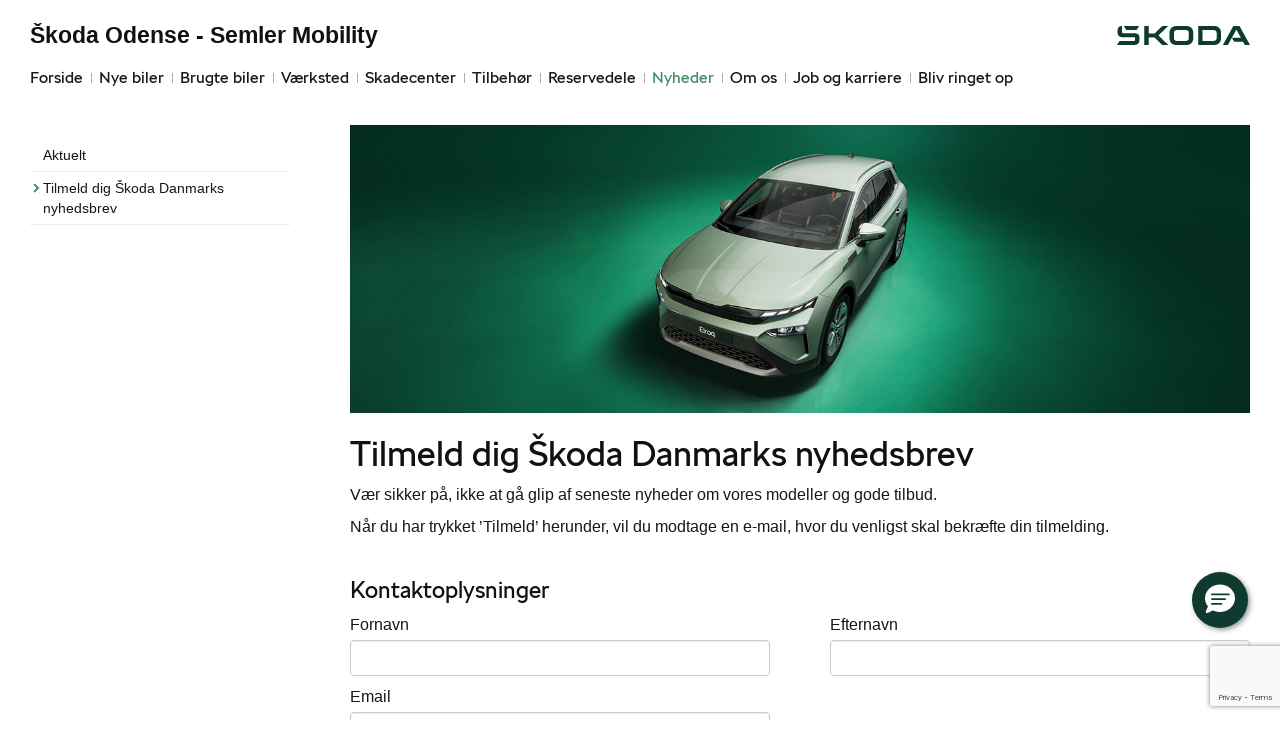

--- FILE ---
content_type: text/html; charset=utf-8
request_url: https://www.skoda-odense.dk/Nyheder/Tilmeld-dig-Skoda-Danmarks-nyhedsbrev/
body_size: 14191
content:



<!DOCTYPE html>
<html class="no-js">
<head><meta charset="utf-8" /><meta http-equiv="X-UA-Compatible" content="IE=edge,chrome=1" /><meta name="viewport" content="width=device-width, initial-scale=1, maximum-scale=1, user-scalable=0" /><title>
	Tilmeld dig Škoda Danmarks nyhedsbrev - Škoda Odense - Semler Mobility
</title><link rel="icon" type="image/vnd.microsoft.icon" href="/designs/skoda2014/assets/images/icons/favicon.ico" /><link rel="shortcut icon" type="image/vnd.microsoft.icon" href="/designs/skoda2014/assets/images/icons/favicon.ico" />

	<script src="/designs/skoda2014/assets/js/type.js"></script>
	<link href="/designs/skoda2014/assets/css/main.css?1" rel="stylesheet" /><link href="/css/browser-update.css" rel="stylesheet" />
	<!-- HTML5 Shim and Respond.js IE8 support of HTML5 elements and media queries -->
	<!-- WARNING: Respond.js doesn't work if you view the page via file:// -->
	<!--[if lt IE 9]>
		<script src="https://oss.maxcdn.com/html5shiv/3.7.2/html5shiv.min.js"></script>
		<script src="https://oss.maxcdn.com/respond/1.4.2/respond.min.js"></script>
	<![endif]-->

	<script type="text/javascript" src="/js/applicationinsights.js"></script>

	
    <script>
        window.dataLayer = window.dataLayer || [];
        function gtag(){ dataLayer.push(arguments); }
        gtag('consent', 'default', {
            'ad_storage': 'denied',
            'ad_user_data': 'denied',
            'ad_personalization': 'denied',
            'analytics_storage': 'denied',
            'functionality_storage': 'denied',
            'personalization_storage': 'denied',
            'security_storage': 'granted',
            'wait_for_update': 2000
        });

        gtag('set', 'ads_data_redaction', true);

        dataLayer.push({
            'consentmode': 'v2'
        });
    </script>

    <script id="CookieConsent" src=https://policy.app.cookieinformation.com/uc.js data-culture="DA" type="text/javascript" data-gcm-version="2.0"></script>




        <!-- Facebook pixel 3. party systems-->

        <script> 
            window.addEventListener('CookieInformationConsentGiven', function (event) {
                if (CookieInformation.getConsentGivenFor('cookie_cat_marketing')) {

                    !function (f, b, e, v, n, t, s) {
                        if (f.fbq) return; n = f.fbq = function () {
                            n.callMethod ?
                                n.callMethod.apply(n, arguments) : n.queue.push(arguments)
                        };
                        if (!f._fbq) f._fbq = n; n.push = n; n.loaded = !0; n.version = '2.0';
                        n.queue = []; t = b.createElement(e); t.async = !0;
                        t.src = v; s = b.getElementsByTagName(e)[0];
                        s.parentNode.insertBefore(t, s)
                    }(window, document, 'script',
                        'https://connect.facebook.net/en_US/fbevents.js');
                    fbq('init', '636801575111113');
                    fbq('track', 'PageView');

                }
            }, false);
        </script>
        <noscript>
            <img height="1" width="1" style="display: none" src="https://www.facebook.com/tr?id=636801575111113&ev=PageView&noscript=1" /></noscript>

        <!-- end Facebook pixel -->

    






            <!-- Google search console -->
            <meta name="google-site-verification" content="BaNLRLiiTWmaACXZl4Q8lOdI2XbWEKs35Sl51ZnxEtA" />
        

</head>

<body id="ctl00_BodyTag">



<script>
window.dataLayer = window.dataLayer || [];window.dataLayer.push({'brandId': 5,
'dealerId': '406',
'solutionId': 'A00098',
'isSMCPartner': true
});
</script>
<!-- Google Tag Manager -->
<noscript><iframe src="//www.googletagmanager.com/ns.html?id=GTM-P4NQVG"height="0" width="0" style="display:none;visibility:hidden"></iframe></noscript>
<script>(function(w,d,s,l,i){w[l]=w[l]||[];w[l].push({'gtm.start':new Date().getTime(),event:'gtm.js'});var f=d.getElementsByTagName(s)[0],j=d.createElement(s),dl=l!='dataLayer'?'&l='+l:'';j.async=true;j.src='//www.googletagmanager.com/gtm.js?id='+i+dl;f.parentNode.insertBefore(j,f);})(window,document,'script','dataLayer','GTM-P4NQVG');</script>
<!-- End Google Tag Manager -->


	<form method="post" action="/Nyheder/Tilmeld-dig-Skoda-Danmarks-nyhedsbrev/" onsubmit="javascript:return WebForm_OnSubmit();" id="aspnetForm" novalidate="">
<div>
<input type="hidden" name="__EVENTTARGET" id="__EVENTTARGET" value="" />
<input type="hidden" name="__EVENTARGUMENT" id="__EVENTARGUMENT" value="" />
<input type="hidden" name="__VIEWSTATE" id="__VIEWSTATE" value="I2wHdgj5kOnwmrYt/K5lxrsls8keqkRXhG6eypqKLYQizSvW8BF+x/[base64]/EqGe09t7nKrLxD8bPCKXtEl/mJ4Tf2pl1D0zJRuTDk9rcLxaiek6GK4j9zXkZAroQPA1bnCAADciko+8MvMwlfOU39ygey0iLU9ILJmxDSlJPiYCPaeZ0r86bWCnZxyuIiu4HAxcnhUg0f59KISFEHZn8qzbRoMYxN0jd+v7rCCzKnapZTDsg3uy2GLEEb2XY0zJFYhVOXtD/3N8RaMqaSsr/B3AdTzHLxWdtZQihHBOLlKNUo34Xbf2EffZhCZM7PsBM/yQ2kEKLDlle6ge2F89EjDjV0rzAqFGQAH2X5GqhFdA63WubPieEl10pFXuwkoUhC0CQ7ch9qH5UsRCDacmnQJfdzpROoiulKcKWypOTYGu4msnzUdbG0VFOMb4QUx10CFOI1DxSEndwVZ5tJtICsQIRgQTFCcNM2IbJJZHdMncRrKr3DyF0Y+ps/VteD86+9I7j2Lb0FGh3Ux95w1DM0GzXQDxZSSKoOAJ0tj9zDozt3+EDdUKCsMsjnP93686srt7AHHFdoAgD5owr86L5IJsH/E4QLXatqiHxsSGao0S84JobAkIcy4Amqf/kVRRHfa3VzWdQpFtUF6V5T4wnsy9qbkM2NsMoNTOUmq2URs0L+fgRKMhF5fXblmbAjoRpjeuQbkuSqlyPVYrwh1KCtS/PtFmFrWXw4syjVkQaJ6HQwI0KQfRB5UD4gKiXZjah/P1EdFnx8BpR6Qvmc505EoH4ySw9ks2TH3UuQ5k/J5oNA/sb234Y9CMRVviNGWIHA6c1YYMsyLjH1xZ1T2Z/LtrOvl/Hq7np28EQECO6fD0ItMYPNQ3zUhT7gHDI77tCe0nfSdamTeIuhZVlHWTaKYLKwjvlIlFahW0fJFeIhLf9juwIzSzvii0mTjYCoabCn1TZIilt12X5cs+Qsp4DKwwtvwIzAgDp0+j6QuvtU3epL/[base64]/[base64]/eUpRmd7EhHsKuSf1GsL/voPUJrGw6eCUPO1Q8NbtLW9ZaU9Osum5HKeF7euKtQ2aafcNXsVedlSnxHMaaWRzMITZePMgy8lfQN5qivCpOf2bH4faAGcr8i51vDvPgXt/KPBoJ6Yep6Nb5dxAQUw0QCjf3azgZL89TBAPv8sHshZ5vlKziVjbzpE0jNHhhOpE8OUGYpwEGnZrR3ktrg5YH5nk2SQazXiUjF6XXOOa3Op7RE1OK6obskQbnTv48KINgfYDllWaxTH2GwvEHWyC5rC/cGmBW263+pUJoU5Xkpu13HtDU2uXtI7IQ63v9FbdSGkdwQW1v+sS7AZSFy7l0mhrhrgHyRjmWh4miTlQlNhJ/4MXClixxc0YGQE9W/g6Zf8XeUQsvgBoMX1L96cA3r7MoBB6yWu8WowO2HcQeAovWXP+LqHUlufipuuU/nNf1Gpsr47skKZw65BOez8OnLLD8AKlWCbAEWVUFcx6pEZHrPrKTUeWUDExpBF646ZlQnJgUhotQ1rlIhy08asKI/IY0rUvbJHggMQlW7mwvAUY68rJeqCgZSSCsj7ten0ineON5f+YeJYYe2DPHy05ww8UtULqXFSgjiDg0QRODCrfhUIJzU4OM3jVGQRmeu0nX09X8txB8DKO2JjnLVxZYG/RHgPZXGXF0G5oesNyjeDc9kBZGFIivIKVRlk01EAo2KEACcFb0/nqUTVWtw02CfNPZdJI70CQL+jlbdT7CjA1UzJwTqCWYd+nI0jFdiLWYwKc4+BfUUQLkYpwr/dN8TQTb7cfheUatYNNjTV6cn1F4PQ1M26QUvY0c5IURTp77Y9D6U50Oi4kPKD2xYWmLxdEbrfd+tI4h0ykoW3t9KbkatgLQ+o6/FHdFTP/2IJMg4uBna1bJtdCNG6ZYAmzhdhToocvBVmDasmGqIq7EAznrKqHqhAPJdQXTLSrnY6BNydTNRQB2qaJLcK86QQRKGnvDrVWfraNASDIicPpzktd74ny1d8e4AC5IfQh16/W3714PrNnyi9geuQvZ51r7LdlptB+UGbpRYeOX+P0/DR5XAaNN6urRqgJtTtNQO8VlabU5ko9w6dPrN9V0pitUC1iEeBN0OibmtwqDRUUK1M5glgTrzHzfAFktLIdmXzPWhuqau05OdJwl/62cygtIFH1NY1SGd9gCd6D/4GFuzbpqnCCUvRaxAX2pidTlnm58cjc2ssbEaQOo1GESRY8oQuNRPM7yR9wVSkDW/AgNiD+Zf4rPTUmPNSSQhVx7Kz9je+F3gRTksB9LXOxFrXVsiXYwHfWN6MFVRHTHwpImhRXtXIIBqFk3qw7+eEuuI+peG5effaMdRi2Vcms2OSldR5StMKxqWOMktowTc2WD87SY/pQIUGjO4VgMEC1GvicWkYpLQlQuZT9BowfA1ZF6UgMy5KwQgg0BecJ8n8Qvu9t3VtNCUq/l19sHvYHovUN64MizqqJsTrus6NxmYbjEYRJ+4FFCHH5ZCynB8pSs3GLmGNdMJnLulhH5l66c19MVm1S07C6ghrnQ17vg0zzQVMhfcn0gUGkcc1ofs/[base64]/LNIpdxvD6Y0pgcyfHWE4O/LYjaQCKxJ1Q==" />
</div>

<script type="text/javascript">
//<![CDATA[
var theForm = document.forms['aspnetForm'];
if (!theForm) {
    theForm = document.aspnetForm;
}
function __doPostBack(eventTarget, eventArgument) {
    if (!theForm.onsubmit || (theForm.onsubmit() != false)) {
        theForm.__EVENTTARGET.value = eventTarget;
        theForm.__EVENTARGUMENT.value = eventArgument;
        theForm.submit();
    }
}
//]]>
</script>


<script src="/WebResource.axd?d=pynGkmcFUV13He1Qd6_TZBSpFuMN25QsQhgP3U7zr6XRlMIHrlcbcgTuXCtHQYIr-q8eAOWDCk3QI21PpdkzMQ2&amp;t=638901608248157332" type="text/javascript"></script>


<script src="/WebResource.axd?d=x2nkrMJGXkMELz33nwnakEOJu4WBtiJjfj38SdDTz-dCWRAh-JW5eOOa60lmS7jvaZZlIUyqfpVyLRvTq_VRn1x0DPRPa3bFFL4rMKnbABc1&amp;t=638901608248157332" type="text/javascript"></script>
<script type="text/javascript">
//<![CDATA[
function WebForm_OnSubmit() {
if (typeof(ValidatorOnSubmit) == "function" && ValidatorOnSubmit() == false) return false;
return true;
}
//]]>
</script>

<div>

	<input type="hidden" name="__VIEWSTATEGENERATOR" id="__VIEWSTATEGENERATOR" value="4B5C2D16" />
	<input type="hidden" name="__EVENTVALIDATION" id="__EVENTVALIDATION" value="z+hsU3TUCnEqFU5OyPTmSXz+U60VmP7RxT7G2V3RmmzX0VDaaFtvUIBnvYl91WUuhME3KBECsT20BkuK9TtrUGZHlLPjqZvD2rRSPwAHQJ+3S/5IaVZNJf2N0Vw5vxFnYy7rKxs8H/mXP/EDsjWaZ9VQgV7Ud5236RO/Q9t3eHF7xDOjQeebQFOWSGOFs0cYWTORwE+frm+RkJ2xY2+xdsBBYyNyM1fyx7A8W7wf9zoEPbx6ITCh7AUbrnaPnzpi" />
</div>
      
		<div class="wrapper">
			

<nav class="navbar">
 <div class="container">
    
  <div id="mainmenu">
   <a class="navbar-toggle-alt">&times;</a>
		 <ul class="nav navbar-nav">
    <li><a href="/Forside/">Forside</a></li><li><a href="/Nye-biler/">Nye biler</a><a class="tree-toggle" data-toggle="collapse" data-target="#dd-85179"><span class="fa fa-caret-right"></span></a><ul id="dd-85179" class="tree-dropdown collapse"><li><a href="/Nye-biler/Bestil-proevetur/">Bestil pr&#248;vetur</a></li><li><a href="/Nye-biler/Byg-din-nye-SKODA/">Byg din nye ŠKODA</a></li><li><a href="/Nye-biler/Skoda-Privatleasing/">Škoda Privatleasing</a></li><li><a href="/Nye-biler/Finansiering/">Finansiering</a></li><li><a href="/Nye-biler/Service--og-reparationsabonnement/">Service- og reparationsabonnement</a></li><li><a href="/Nye-biler/Forsikring/">Forsikring</a></li><li><a href="/Nye-biler/Modeller/">Modeller</a></li><li><a href="/Nye-biler/Fabia/">Fabia</a></li><li><a href="/Nye-biler/Scala/">Scala</a></li><li><a href="/Nye-biler/Octavia-Combi/">Octavia Combi</a></li><li><a href="/Nye-biler/Superb/">Superb</a></li><li><a href="/Nye-biler/Kamiq/">Kamiq</a></li><li><a href="/Nye-biler/Karoq/">Karoq</a></li><li><a href="/Nye-biler/Enyaq/">Enyaq</a></li><li><a href="/Nye-biler/Kodiaq/">Kodiaq</a></li><li><a href="/Nye-biler/Enyaq-Coup/">Enyaq Coup&#233;</a></li><li><a href="/Nye-biler/MinSkoda-App/">MinŠkoda App</a></li><li><a href="/Nye-biler/Elroq/">Elroq</a></li><li><a href="/Nye-biler/Rummelige-biler/">Rummelige biler</a></li><li><a href="/Nye-biler/Garanti/">Garanti</a></li><li><a href="/Nye-biler/Elroq-og-Enyaq---inkl-1-aars-opladning-med-Clever/">Elroq og Enyaq - inkl. 1 &#229;rs opladning med Clever</a></li><li><a href="/Nye-biler/Lagermodeller-til-hurtig-levering/">Lagermodeller til hurtig levering</a></li></ul></li><li><a href="/Brugte-biler/">Brugte biler</a><a class="tree-toggle" data-toggle="collapse" data-target="#dd-85184"><span class="fa fa-caret-right"></span></a><ul id="dd-85184" class="tree-dropdown collapse"><li><a href="/Brugte-biler/Brugtbilsafdeling/">Brugtbilsafdeling</a></li><li><a href="/Brugte-biler/Finansiering/">Finansiering</a></li><li><a href="/Brugte-biler/Brugtbilsvurdering/">Brugtbilsvurdering</a></li><li><a href="/Brugte-biler/Garantiordning/">Garantiordning</a></li></ul></li><li><a href="/Vaerksted/">V&#230;rksted</a><a class="tree-toggle" data-toggle="collapse" data-target="#dd-85187"><span class="fa fa-caret-right"></span></a><ul id="dd-85187" class="tree-dropdown collapse"><li><a href="/Vaerksted/Bestil-tid-paa-vaerkstedet/">Bestil tid p&#229; v&#230;rkstedet</a></li><li><a href="/Vaerksted/Koncepter-og-services/">Koncepter og services</a><a class="tree-toggle" data-toggle="collapse" data-target="#dd-85188"><span class="fa fa-caret-right"></span></a><ul id="dd-85188" class="tree-dropdown collapse"><li><a href="/Vaerksted/Koncepter-og-services/Vejhjaelp/">Vejhj&#230;lp</a></li><li><a href="/Vaerksted/Koncepter-og-services/Biludlejning/">Biludlejning</a></li><li><a href="/Vaerksted/Koncepter-og-services/Hentebringe-service/">Hente/bringe service</a></li><li><a href="/Vaerksted/Koncepter-og-services/Daekopbevaring/">D&#230;kopbevaring</a></li><li><a href="/Vaerksted/Koncepter-og-services/Rustbeskyttelse-og-bilpleje/">Rustbeskyttelse og bilpleje</a></li><li><a href="/Vaerksted/Koncepter-og-services/Faelgerep/">F&#230;lgerep</a></li><li><a href="/Vaerksted/Koncepter-og-services/Fordamperrens-/">Fordamperrens </a></li><li><a href="/Vaerksted/Koncepter-og-services/Synstjek/">Synstjek</a></li><li><a href="/Vaerksted/Koncepter-og-services/Faelgerep/">F&#230;lgerep</a></li><li><a href="/Vaerksted/Koncepter-og-services/Klimarens/">Klimarens</a></li></ul></li><li><a href="/Vaerksted/10-gode-grunde/">10 gode grunde</a></li><li><a href="/Vaerksted/Skoda-Service-5/">Škoda Service 5+</a></li><li><a href="/Vaerksted/Service-5-til-elbiler/">Service 5+ til elbiler</a></li><li><a href="/Vaerksted/Serviceabonnementer/">Serviceabonnementer</a></li><li><a href="/Vaerksted/Skoda-Connect/">Škoda Connect</a></li><li><a href="/Vaerksted/Original-forrude/">Original forrude</a></li><li><a href="/Vaerksted/Service-Cam/">Service Cam</a></li><li><a href="/Vaerksted/Tjekvik/">Tjekvik</a></li><li><a href="/Vaerksted/Autoriseret-Brugtbilsattest/">Autoriseret Brugtbilsattest</a></li><li><a href="/Vaerksted/Vaerkstedstest/">V&#230;rkstedstest</a></li><li><a href="/Vaerksted/Velkommen-Hjem/">Velkommen Hjem</a></li><li><a href="/Vaerksted/Hjulskifte/">Hjulskifte</a></li></ul></li><li><a href="/Skadecenter/">Skadecenter</a></li><li><a href="/Tilbehoer/">Tilbeh&#248;r</a><a class="tree-toggle" data-toggle="collapse" data-target="#dd-85198"><span class="fa fa-caret-right"></span></a><ul id="dd-85198" class="tree-dropdown collapse"><li><a href="/Tilbehoer/Webshop/">Webshop</a></li></ul></li><li><a href="/Reservedele/">Reservedele</a></li><li class="active open"><a href="/Nyheder/">Nyheder</a><a class="tree-toggle" data-toggle="collapse" data-target="#dd-85194"><span class="fa fa-caret-right"></span></a><ul id="dd-85194" class="tree-dropdown collapse in"><li><a href="/Nyheder/Aktuelt/">Aktuelt</a></li><li><a href="/Nyheder/Tilmeld-dig-Skoda-Danmarks-nyhedsbrev/">Tilmeld dig Škoda Danmarks nyhedsbrev</a></li></ul></li><li><a href="/Om-os/">Om os</a><a class="tree-toggle" data-toggle="collapse" data-target="#dd-85201"><span class="fa fa-caret-right"></span></a><ul id="dd-85201" class="tree-dropdown collapse"><li><a href="/Om-os/Personale/">Personale</a></li><li><a href="/Om-os/Kontakt/">Kontakt</a></li><li><a href="/Om-os/Forbrugerklage/">Forbrugerklage</a></li><li><a href="/Om-os/Betingelser/">Betingelser</a></li><li><a href="/Om-os/Samtykke/">Samtykke</a></li></ul></li><li><a href="/Job-og-karriere/">Job og karriere</a></li><li><a href="/Bliv-ringet-op/">Bliv ringet op</a></li>
   </ul>
  </div>
  
  <div class="modelmenu"><ul class="nav navbar-nav"></ul></div>

 </div>
</nav>



			<div class="content-wrapper">
				
<header role="banner">
    <div class="container">
        <div class="header-box">
            <button type="button" class="navbar-toggle">
                <span class="sr-only">Toggle navigation</span>
                <span class="icon-bar"></span>
                <span class="icon-bar"></span>
                <span class="icon-bar"></span>
            </button>

            <a class="navbar-brand-logo" href="/" title="Klik her for at komme til forsiden">
                <span class="sr-only">
                    <span id="ctl00_ucHeader_lBrandName">Škoda</span></span>
            </a>
            
            <a href="/" class="navbar-brand">Škoda Odense - Semler Mobility</a>
            <nav class="brand-menu" role="navigation"><ul class="nav"></ul></nav>
        </div>
    </div>
</header>


				<main role="main">
					<div class="container">
						<div class="row">
						    
                                <aside class="secondary" role="complementary">
						            
	
		
				<nav id="submenu" role="navigation">
					<ul>
			
				
					<li>
						<a href="/Nyheder/Aktuelt/">Aktuelt</a>
						
						
					</li>
				
			
				
					<li class="active">
						<a href="/Nyheder/Tilmeld-dig-Skoda-Danmarks-nyhedsbrev/">Tilmeld dig Škoda Danmarks nyhedsbrev</a>
						
						
					</li>
				
			
				</ul>
				</nav>
			
	
	


						        </aside>
						    							
							<!-- Main content -->
							<div class="main-content">
								<!-- Stage area -->
								<div class="stage"><img src="/storage/ifha/pagesystem/image/2c133ebf-ba99-4fa5-abcd-d41d9c6bc611.jpg" alt="" /></div>     

                                <div id="siteContent">
                                    
	<h1>Tilmeld dig Škoda Danmarks nyhedsbrev</h1>
	<p>V&aelig;r sikker p&aring;, ikke at g&aring; glip af seneste nyheder om vores modeller og gode tilbud.</p>
<p>N&aring;r du har trykket &rsquo;Tilmeld&rsquo; herunder, vil du modtage en e-mail, hvor du venligst skal bekr&aelig;fte din tilmelding.</p>

                                </div>	 
								
    <style type="text/css">
        .sneakyfield{
            opacity: 0;
            position: absolute;
            top: 0;
            left: 0;
            height: 0;
            width: 0;
            z-index: -1;
        }
    </style>
    

    <div id="ctl00_PHContent_vsErrors" class="alert alert-danger" style="display:none;">

</div>
    <span id="ctl00_PHContent_RequiredFieldName" style="color:Red;display:none;"></span>
    <span id="ctl00_PHContent_RequiredFieldLastName" style="color:Red;display:none;"></span>
    <span id="ctl00_PHContent_RequiredFieldEmail" style="color:Red;display:none;"></span>
    <span id="ctl00_PHContent_RegularExpressionEmail" style="color:Red;display:none;"></span>

    <input type="hidden" name="ctl00$PHContent$rhfSection$RecaptchaToken" id="RecaptchaToken" /> 

        <fieldset class="form-section">
            <h2 class="form-header">Kontaktoplysninger</h2>

            <div class="row">
                <div class="form-group form-col">
                    <label for="ctl00_PHContent_txtName" id="ctl00_PHContent_lblName" class="required" class="control-label">Fornavn</label><input name="ctl00$PHContent$txtName" type="text" size="35" id="ctl00_PHContent_txtName" class="form-control" />
                </div>
                <div class="form-group form-col">
                    <label for="ctl00_PHContent_txtLastName" id="ctl00_PHContent_lblLastName" class="required" class="control-label">Efternavn</label><input name="ctl00$PHContent$txtLastName" type="text" size="35" id="ctl00_PHContent_txtLastName" class="form-control" />
                </div>
                <div class="form-group form-col">
                    <label for="ctl00_PHContent_txtEmail" id="ctl00_PHContent_lblEmail" class="required" class="control-label">Email</label><input name="ctl00$PHContent$txtEmail" type="text" size="35" id="ctl00_PHContent_txtEmail" class="form-control" />
                </div>        
            </div>
        </fieldset>

        <div class="form-actions">
            <div id="ctl00_PHContent_AntiForgeryField" class="row"><input name="__RequestVerificationToken" type="hidden" value="YxthbwW65ilRFvfQGxJoTAhrh6BRLzWQ_x3ec-WSKSReX0A0w64dghCiRNxXFunV_pJebYhEX6Ye4NsSzSjoX2amgNmmKiKkzQGN1gyO6QA1" /></div><input type="button" name="ctl00$PHContent$btnSubmit" value="Tilmeld" onclick="checkValidation(this);WebForm_DoPostBackWithOptions(new WebForm_PostBackOptions(&quot;ctl00$PHContent$btnSubmit&quot;, &quot;&quot;, true, &quot;subscribe&quot;, &quot;&quot;, false, true))" id="btnSubmit" class="btn btn-default btn-primary" />
            <p>
                <small><p>Jeg giver hermed samtykke til at modtage nyheder og tilbud, herunder indkaldelse til service fra Skandinavisk Motor Co. A/S samt autoriserede <a href="https://ww3.skoda.dk/samtykke/" target="_blank">Škoda-forhandlere (42)</a>, <a href="https://ww3.skoda.dk/samtykke/" target="_blank">Škoda-servicepartnere (64)</a>, Clever A/S og Volkswagen Semler Finans Danmark A/S, (Škoda Finans) via post, e-mail, SMS, App, push beskeder, widgets, notifikationer, private beskeder og besvarelse af kommentarer på Facebook, Messenger, YouTube, LinkedIn, Snapchat, Twitter, og Instagram. Nyheder og tilbud vil vedrøre vores <a href="https://ww3.skoda.dk/samtykke/selskaber/" target="_blank">produktkategorier</a>. Markedsføringen tilrettelægges, så den tager højde for præferencer og interesser bl.a. på baggrund af oplysninger indsamlet gennem cookies om din adfærd på Skandinavisk Motor Co. A/S’ hjemmesider.</p><p>Du giver samtidig samtykke til, at autoriserede <a href="https://ww3.skoda.dk/samtykke/" target="_blank">Škoda-forhandlere (42)</a>, <a href="https://ww3.skoda.dk/samtykke/" target="_blank">Škoda-servicepartnere (64)</a> og Volkswagen Semler Finans Danmark A/S (Škoda Finans) kan ringe til dig med henblik på at indgå en aftale om service og reparation af min bil, forsikringsprodukter, leasing og finansiering ved køb af ny bil, køb af en ny eller brugt bil samt køb af ladeløsning til plug-in hybrid og elbiler. </p><p>Du giver også samtykke til, at dine personoplysninger må deles mellem og behandles af ovennævnte selskaber til markedsføringsformål. Personoplysningerne behandles i overensstemmelse med databeskyttelseslovgivningen og vores privatlivspolitikker, som du kan læse mere om <a href="https://ww3.skoda.dk/samtykke/" target="_blank">her</a>. Du kan til enhver tid trække dit samtykke tilbage og bede os ophøre behandling dine personoplysninger til markedsføringsformål. </p></small>
            </p>
        </div>

    

    

    


							</div>
						</div>
					</div>
				</main>

				
    <footer role="contentinfo">
		<div class="container">
			<div class="footer-content">
				<div class="row">
					<div class="col-sm-3">
						
						<address>
							<h4 class="footer-brand"><a href="/">Škoda Odense - Semler Mobility</a></h4>
							Middelfartvej 50<br />
						5200&nbsp;Odense V<br />
							Tlf.: <a href="tel:63 11 85 00">63 11 85 00</a> <br />
							E-mail: <a href="mailto:salg-odense@skoda.dk">salg-odense@skoda.dk</a>	
							
									<br />
									CVR: 27 26 81 88
						</address>
						
					</div>
					<div class="col-sm-9">
						<ul class="nav-links pull-right">
							
			<li><a target="_blank" href="https://www.skoda.dk/" rel="external">skoda.dk</a></li>
			<li><a href="/Cookiepolitik/" rel="external">Cookiepolitik</a></li>
			<li><a href="/Om-os/Betingelser/" rel="external">Betingelser for online booking</a></li>
			<li><a href="/Privatlivspolitik/" rel="external">Privatlivspolitik</a></li>
<li><a href="/Om-os/Kontakt/" rel="external">Kontakt</a></li>
						</ul>
					</div>
				</div>
			</div>
		</div>
	</footer>




			</div>
		</div>
		
        <script>
            var recaptchaSite = "6LdnIXkjAAAAANh82yGZA0WOWEsDs567hAIX4mmY";
        </script>

		<script src="/designs/skoda2014/assets/js/lib/jquery.min.js"></script>
		<script src="/designs/skoda2014/assets/js/lib/modernizr-2.6.3.min.js"></script>
		<script src="/designs/skoda2014/assets/js/lib/bootstrap/bootstrap.min.js"></script>
		<script src="/designs/skoda2014/assets/js/lib/swfobject.min.js"></script>
		<script src="/designs/skoda2014/assets/js/lib/stacktable.js"></script>
		<script src="/designs/skoda2014/assets/js/lib/stupidtable.min.js"></script>
		<script src="/designs/skoda2014/assets/js/lib/jquery.fancybox.min.js"></script>
		<script src="/designs/skoda2014/assets/js/lib/jquery.matchHeight.min.js"></script>
		<script src="/js/validation.js"></script>
		<script type="text/javascript">
window.addEventListener('CookieInformationConsentGiven', function(event) {
if (CookieInformation.getConsentGivenFor('cookie_cat_statistic')) {

  var _gaq = _gaq || [];
  _gaq.push(['_setAccount', 'UA-17590593-12']);
  _gaq.push(['_setDomainName', 'www.skoda-odense.dk']);
  _gaq.push(['_setDomainName', 'none']);
  _gaq.push(['_setAllowLinker', true]);
  _gaq.push(['_setAllowHash', false]);
  _gaq.push(['_trackPageview']);
  var _gaqDealer = true;
  _gaq.push(['b._setAccount', 'UA-17225318-4']);
  _gaq.push(['b._setDomainName', 'skoda.forhandlerinternet.dk']);
  _gaq.push(['b._setDomainName', 'none']);
  _gaq.push(['b._setAllowLinker', true]);
  _gaq.push(['b._setAllowHash', false]);
  _gaq.push(['b._trackPageview']);

  (function() {
    var ga = document.createElement('script'); ga.type = 'text/javascript'; ga.async = true;
    ga.src = ('https:' == document.location.protocol ? 'https://ssl' : 'http://www') + '.google-analytics.com/ga.js';
    var s = document.getElementsByTagName('script')[0]; s.parentNode.insertBefore(ga, s);
  })();

	}
   }, false);
</script>

    <script src="../../js/formValidation.js"></script>
    <script type="text/javascript">
         if (window.history.replaceState) {
             window.history.replaceState(null, null, window.location.href);
         }
    </script>

		
		
		<script src="/designs/skoda2014/assets/js/init.js"></script>
		<script src="/js/browser-update.js"></script>
        <script src="/js/recaptha-validation.js"></script>


		
<!-- Solution ID : A00098 -->
<!-- MasterPage  : /designs/skoda2014/MasterPage.master -->
<!-- Design ID   : 31 -->
<!-- Design Name : skoda2014 -->
<!-- Brand ID    : 5 (Škoda) -->


<input type="hidden" name="ctl00$DebugInfo1$hfSolutionId" id="hfSolutionId" value="A00098" />
<input type="hidden" name="ctl00$DebugInfo1$hfDealerId" id="hfDealerId" value="406" />

        <script type="application/ld+json">{"@context": "http://schema.org","@type": "BreadcrumbList","itemListElement": [{"@type": "ListItem","position": 1,"item": {"@id": "www.skoda-odense.dk/Nyheder/","name": "Nyheder"}},{"@type": "ListItem","position": 2,"item": {"@id": "www.skoda-odense.dk/Nyheder/Tilmeld-dig-Skoda-Danmarks-nyhedsbrev/","name": "Tilmeld dig Škoda Danmarks nyhedsbrev"}}]}</script>
	
<script type="text/javascript">
//<![CDATA[
var Page_ValidationSummaries =  new Array(document.getElementById("ctl00_PHContent_vsErrors"));
var Page_Validators =  new Array(document.getElementById("ctl00_PHContent_RequiredFieldName"), document.getElementById("ctl00_PHContent_RequiredFieldLastName"), document.getElementById("ctl00_PHContent_RequiredFieldEmail"), document.getElementById("ctl00_PHContent_RegularExpressionEmail"));
//]]>
</script>

<script type="text/javascript">
//<![CDATA[
var ctl00_PHContent_vsErrors = document.all ? document.all["ctl00_PHContent_vsErrors"] : document.getElementById("ctl00_PHContent_vsErrors");
ctl00_PHContent_vsErrors.headertext = "<h4 class=\'alert-heading\'>For at tilmelde nyhedsbrev, skal følgende felter udfyldes</h4>";
ctl00_PHContent_vsErrors.validationGroup = "subscribe";
var ctl00_PHContent_RequiredFieldName = document.all ? document.all["ctl00_PHContent_RequiredFieldName"] : document.getElementById("ctl00_PHContent_RequiredFieldName");
ctl00_PHContent_RequiredFieldName.controltovalidate = "ctl00_PHContent_txtName";
ctl00_PHContent_RequiredFieldName.errormessage = "Fornavn mangler";
ctl00_PHContent_RequiredFieldName.display = "None";
ctl00_PHContent_RequiredFieldName.validationGroup = "subscribe";
ctl00_PHContent_RequiredFieldName.evaluationfunction = "RequiredFieldValidatorEvaluateIsValid";
ctl00_PHContent_RequiredFieldName.initialvalue = "";
var ctl00_PHContent_RequiredFieldLastName = document.all ? document.all["ctl00_PHContent_RequiredFieldLastName"] : document.getElementById("ctl00_PHContent_RequiredFieldLastName");
ctl00_PHContent_RequiredFieldLastName.controltovalidate = "ctl00_PHContent_txtLastName";
ctl00_PHContent_RequiredFieldLastName.errormessage = "Efternavn mangler";
ctl00_PHContent_RequiredFieldLastName.display = "None";
ctl00_PHContent_RequiredFieldLastName.validationGroup = "subscribe";
ctl00_PHContent_RequiredFieldLastName.evaluationfunction = "RequiredFieldValidatorEvaluateIsValid";
ctl00_PHContent_RequiredFieldLastName.initialvalue = "";
var ctl00_PHContent_RequiredFieldEmail = document.all ? document.all["ctl00_PHContent_RequiredFieldEmail"] : document.getElementById("ctl00_PHContent_RequiredFieldEmail");
ctl00_PHContent_RequiredFieldEmail.controltovalidate = "ctl00_PHContent_txtEmail";
ctl00_PHContent_RequiredFieldEmail.errormessage = "E-mail mangler";
ctl00_PHContent_RequiredFieldEmail.display = "None";
ctl00_PHContent_RequiredFieldEmail.validationGroup = "subscribe";
ctl00_PHContent_RequiredFieldEmail.evaluationfunction = "RequiredFieldValidatorEvaluateIsValid";
ctl00_PHContent_RequiredFieldEmail.initialvalue = "";
var ctl00_PHContent_RegularExpressionEmail = document.all ? document.all["ctl00_PHContent_RegularExpressionEmail"] : document.getElementById("ctl00_PHContent_RegularExpressionEmail");
ctl00_PHContent_RegularExpressionEmail.controltovalidate = "ctl00_PHContent_txtEmail";
ctl00_PHContent_RegularExpressionEmail.errormessage = "E-mail er ikke valid";
ctl00_PHContent_RegularExpressionEmail.display = "None";
ctl00_PHContent_RegularExpressionEmail.validationGroup = "subscribe";
ctl00_PHContent_RegularExpressionEmail.evaluationfunction = "RegularExpressionValidatorEvaluateIsValid";
ctl00_PHContent_RegularExpressionEmail.validationexpression = "^([\\w\\.\\+\\-]+)@([\\w\\.\\-]+)((\\.(\\w){2,})+)$";
//]]>
</script>


<script type="text/javascript">
//<![CDATA[

var Page_ValidationActive = false;
if (typeof(ValidatorOnLoad) == "function") {
    ValidatorOnLoad();
}

function ValidatorOnSubmit() {
    if (Page_ValidationActive) {
        return ValidatorCommonOnSubmit();
    }
    else {
        return true;
    }
}
        //]]>
</script>
</form>



















        <script type='text/javascript'>
            /* Adjust the values to reflect Brand and Dealership (Optional) */
            const brand = "K";
            const dealershipCode = "DK00406K";

            function initEmbeddedMessaging() {
                try {
                    embeddedservice_bootstrap.settings.language = 'da'; // For example, enter 'en' or 'en-US'
                    window.addEventListener("onEmbeddedMessagingReady", function () {

                        // Send data to Salesforce
                        embeddedservice_bootstrap.prechatAPI.setHiddenPrechatFields({
                            "SourceURL": window.location.href.split("?")[0],
                            "Routing_Config": "KCWebchat",
                            "Brand": brand,
                            "DealerNo": dealershipCode
                        });

                        // Remove any items from the previous list that you don't want to send
                        embeddedservice_bootstrap.prechatAPI.removeHiddenPrechatFields(["SourceUrl"]);
                    });

                    //copy the init method from the sandbox or production messaging embedded service.
                    embeddedservice_bootstrap.init(
                                '00D1t000000FVns',
                                'Messaging_Skoda_Dealer',
                                'https://semler.my.site.com/ESWMessagingSkodaDealer1710850608023',
                                {
                                    scrt2URL: 'https://semler.my.salesforce-scrt.com'
                                }
                            );
                  
                } catch (err) {
                    console.error('Error loading Embedded Messaging: ', err);
                }
            };
              
       
        </script>

        <script type='text/javascript' src='https://semler.my.site.com/ESWMessagingSkodaDealer1710850608023/assets/js/bootstrap.min.js' onload='initEmbeddedMessaging()'>
        </script>

        <style>
            .embedded-messaging .embeddedMessagingConversationButtonWrapper .embeddedMessagingConversationButton {
                bottom: 92px !important;
                right: 32px !important;
            }

            @media only screen and (min-width:15em) and (max-width:47.9375em) {
                
                .embeddedMessagingConversationButtonWrapper .embeddedMessagingConversationButton {
                    bottom: 140px !important;
                    right: 16px !important;
                }
                
                .embedded-messaging > .embeddedMessagingFrame[class~="isMaximized"] {
                    max-height: calc(100vh - 13em);
                }
            }
        </style>

    




</body>
</html>


--- FILE ---
content_type: text/html; charset=utf-8
request_url: https://www.google.com/recaptcha/api2/anchor?ar=1&k=6LdnIXkjAAAAANh82yGZA0WOWEsDs567hAIX4mmY&co=aHR0cHM6Ly93d3cuc2tvZGEtb2RlbnNlLmRrOjQ0Mw..&hl=en&v=PoyoqOPhxBO7pBk68S4YbpHZ&size=invisible&anchor-ms=20000&execute-ms=30000&cb=y8ony6x0ptr4
body_size: 48734
content:
<!DOCTYPE HTML><html dir="ltr" lang="en"><head><meta http-equiv="Content-Type" content="text/html; charset=UTF-8">
<meta http-equiv="X-UA-Compatible" content="IE=edge">
<title>reCAPTCHA</title>
<style type="text/css">
/* cyrillic-ext */
@font-face {
  font-family: 'Roboto';
  font-style: normal;
  font-weight: 400;
  font-stretch: 100%;
  src: url(//fonts.gstatic.com/s/roboto/v48/KFO7CnqEu92Fr1ME7kSn66aGLdTylUAMa3GUBHMdazTgWw.woff2) format('woff2');
  unicode-range: U+0460-052F, U+1C80-1C8A, U+20B4, U+2DE0-2DFF, U+A640-A69F, U+FE2E-FE2F;
}
/* cyrillic */
@font-face {
  font-family: 'Roboto';
  font-style: normal;
  font-weight: 400;
  font-stretch: 100%;
  src: url(//fonts.gstatic.com/s/roboto/v48/KFO7CnqEu92Fr1ME7kSn66aGLdTylUAMa3iUBHMdazTgWw.woff2) format('woff2');
  unicode-range: U+0301, U+0400-045F, U+0490-0491, U+04B0-04B1, U+2116;
}
/* greek-ext */
@font-face {
  font-family: 'Roboto';
  font-style: normal;
  font-weight: 400;
  font-stretch: 100%;
  src: url(//fonts.gstatic.com/s/roboto/v48/KFO7CnqEu92Fr1ME7kSn66aGLdTylUAMa3CUBHMdazTgWw.woff2) format('woff2');
  unicode-range: U+1F00-1FFF;
}
/* greek */
@font-face {
  font-family: 'Roboto';
  font-style: normal;
  font-weight: 400;
  font-stretch: 100%;
  src: url(//fonts.gstatic.com/s/roboto/v48/KFO7CnqEu92Fr1ME7kSn66aGLdTylUAMa3-UBHMdazTgWw.woff2) format('woff2');
  unicode-range: U+0370-0377, U+037A-037F, U+0384-038A, U+038C, U+038E-03A1, U+03A3-03FF;
}
/* math */
@font-face {
  font-family: 'Roboto';
  font-style: normal;
  font-weight: 400;
  font-stretch: 100%;
  src: url(//fonts.gstatic.com/s/roboto/v48/KFO7CnqEu92Fr1ME7kSn66aGLdTylUAMawCUBHMdazTgWw.woff2) format('woff2');
  unicode-range: U+0302-0303, U+0305, U+0307-0308, U+0310, U+0312, U+0315, U+031A, U+0326-0327, U+032C, U+032F-0330, U+0332-0333, U+0338, U+033A, U+0346, U+034D, U+0391-03A1, U+03A3-03A9, U+03B1-03C9, U+03D1, U+03D5-03D6, U+03F0-03F1, U+03F4-03F5, U+2016-2017, U+2034-2038, U+203C, U+2040, U+2043, U+2047, U+2050, U+2057, U+205F, U+2070-2071, U+2074-208E, U+2090-209C, U+20D0-20DC, U+20E1, U+20E5-20EF, U+2100-2112, U+2114-2115, U+2117-2121, U+2123-214F, U+2190, U+2192, U+2194-21AE, U+21B0-21E5, U+21F1-21F2, U+21F4-2211, U+2213-2214, U+2216-22FF, U+2308-230B, U+2310, U+2319, U+231C-2321, U+2336-237A, U+237C, U+2395, U+239B-23B7, U+23D0, U+23DC-23E1, U+2474-2475, U+25AF, U+25B3, U+25B7, U+25BD, U+25C1, U+25CA, U+25CC, U+25FB, U+266D-266F, U+27C0-27FF, U+2900-2AFF, U+2B0E-2B11, U+2B30-2B4C, U+2BFE, U+3030, U+FF5B, U+FF5D, U+1D400-1D7FF, U+1EE00-1EEFF;
}
/* symbols */
@font-face {
  font-family: 'Roboto';
  font-style: normal;
  font-weight: 400;
  font-stretch: 100%;
  src: url(//fonts.gstatic.com/s/roboto/v48/KFO7CnqEu92Fr1ME7kSn66aGLdTylUAMaxKUBHMdazTgWw.woff2) format('woff2');
  unicode-range: U+0001-000C, U+000E-001F, U+007F-009F, U+20DD-20E0, U+20E2-20E4, U+2150-218F, U+2190, U+2192, U+2194-2199, U+21AF, U+21E6-21F0, U+21F3, U+2218-2219, U+2299, U+22C4-22C6, U+2300-243F, U+2440-244A, U+2460-24FF, U+25A0-27BF, U+2800-28FF, U+2921-2922, U+2981, U+29BF, U+29EB, U+2B00-2BFF, U+4DC0-4DFF, U+FFF9-FFFB, U+10140-1018E, U+10190-1019C, U+101A0, U+101D0-101FD, U+102E0-102FB, U+10E60-10E7E, U+1D2C0-1D2D3, U+1D2E0-1D37F, U+1F000-1F0FF, U+1F100-1F1AD, U+1F1E6-1F1FF, U+1F30D-1F30F, U+1F315, U+1F31C, U+1F31E, U+1F320-1F32C, U+1F336, U+1F378, U+1F37D, U+1F382, U+1F393-1F39F, U+1F3A7-1F3A8, U+1F3AC-1F3AF, U+1F3C2, U+1F3C4-1F3C6, U+1F3CA-1F3CE, U+1F3D4-1F3E0, U+1F3ED, U+1F3F1-1F3F3, U+1F3F5-1F3F7, U+1F408, U+1F415, U+1F41F, U+1F426, U+1F43F, U+1F441-1F442, U+1F444, U+1F446-1F449, U+1F44C-1F44E, U+1F453, U+1F46A, U+1F47D, U+1F4A3, U+1F4B0, U+1F4B3, U+1F4B9, U+1F4BB, U+1F4BF, U+1F4C8-1F4CB, U+1F4D6, U+1F4DA, U+1F4DF, U+1F4E3-1F4E6, U+1F4EA-1F4ED, U+1F4F7, U+1F4F9-1F4FB, U+1F4FD-1F4FE, U+1F503, U+1F507-1F50B, U+1F50D, U+1F512-1F513, U+1F53E-1F54A, U+1F54F-1F5FA, U+1F610, U+1F650-1F67F, U+1F687, U+1F68D, U+1F691, U+1F694, U+1F698, U+1F6AD, U+1F6B2, U+1F6B9-1F6BA, U+1F6BC, U+1F6C6-1F6CF, U+1F6D3-1F6D7, U+1F6E0-1F6EA, U+1F6F0-1F6F3, U+1F6F7-1F6FC, U+1F700-1F7FF, U+1F800-1F80B, U+1F810-1F847, U+1F850-1F859, U+1F860-1F887, U+1F890-1F8AD, U+1F8B0-1F8BB, U+1F8C0-1F8C1, U+1F900-1F90B, U+1F93B, U+1F946, U+1F984, U+1F996, U+1F9E9, U+1FA00-1FA6F, U+1FA70-1FA7C, U+1FA80-1FA89, U+1FA8F-1FAC6, U+1FACE-1FADC, U+1FADF-1FAE9, U+1FAF0-1FAF8, U+1FB00-1FBFF;
}
/* vietnamese */
@font-face {
  font-family: 'Roboto';
  font-style: normal;
  font-weight: 400;
  font-stretch: 100%;
  src: url(//fonts.gstatic.com/s/roboto/v48/KFO7CnqEu92Fr1ME7kSn66aGLdTylUAMa3OUBHMdazTgWw.woff2) format('woff2');
  unicode-range: U+0102-0103, U+0110-0111, U+0128-0129, U+0168-0169, U+01A0-01A1, U+01AF-01B0, U+0300-0301, U+0303-0304, U+0308-0309, U+0323, U+0329, U+1EA0-1EF9, U+20AB;
}
/* latin-ext */
@font-face {
  font-family: 'Roboto';
  font-style: normal;
  font-weight: 400;
  font-stretch: 100%;
  src: url(//fonts.gstatic.com/s/roboto/v48/KFO7CnqEu92Fr1ME7kSn66aGLdTylUAMa3KUBHMdazTgWw.woff2) format('woff2');
  unicode-range: U+0100-02BA, U+02BD-02C5, U+02C7-02CC, U+02CE-02D7, U+02DD-02FF, U+0304, U+0308, U+0329, U+1D00-1DBF, U+1E00-1E9F, U+1EF2-1EFF, U+2020, U+20A0-20AB, U+20AD-20C0, U+2113, U+2C60-2C7F, U+A720-A7FF;
}
/* latin */
@font-face {
  font-family: 'Roboto';
  font-style: normal;
  font-weight: 400;
  font-stretch: 100%;
  src: url(//fonts.gstatic.com/s/roboto/v48/KFO7CnqEu92Fr1ME7kSn66aGLdTylUAMa3yUBHMdazQ.woff2) format('woff2');
  unicode-range: U+0000-00FF, U+0131, U+0152-0153, U+02BB-02BC, U+02C6, U+02DA, U+02DC, U+0304, U+0308, U+0329, U+2000-206F, U+20AC, U+2122, U+2191, U+2193, U+2212, U+2215, U+FEFF, U+FFFD;
}
/* cyrillic-ext */
@font-face {
  font-family: 'Roboto';
  font-style: normal;
  font-weight: 500;
  font-stretch: 100%;
  src: url(//fonts.gstatic.com/s/roboto/v48/KFO7CnqEu92Fr1ME7kSn66aGLdTylUAMa3GUBHMdazTgWw.woff2) format('woff2');
  unicode-range: U+0460-052F, U+1C80-1C8A, U+20B4, U+2DE0-2DFF, U+A640-A69F, U+FE2E-FE2F;
}
/* cyrillic */
@font-face {
  font-family: 'Roboto';
  font-style: normal;
  font-weight: 500;
  font-stretch: 100%;
  src: url(//fonts.gstatic.com/s/roboto/v48/KFO7CnqEu92Fr1ME7kSn66aGLdTylUAMa3iUBHMdazTgWw.woff2) format('woff2');
  unicode-range: U+0301, U+0400-045F, U+0490-0491, U+04B0-04B1, U+2116;
}
/* greek-ext */
@font-face {
  font-family: 'Roboto';
  font-style: normal;
  font-weight: 500;
  font-stretch: 100%;
  src: url(//fonts.gstatic.com/s/roboto/v48/KFO7CnqEu92Fr1ME7kSn66aGLdTylUAMa3CUBHMdazTgWw.woff2) format('woff2');
  unicode-range: U+1F00-1FFF;
}
/* greek */
@font-face {
  font-family: 'Roboto';
  font-style: normal;
  font-weight: 500;
  font-stretch: 100%;
  src: url(//fonts.gstatic.com/s/roboto/v48/KFO7CnqEu92Fr1ME7kSn66aGLdTylUAMa3-UBHMdazTgWw.woff2) format('woff2');
  unicode-range: U+0370-0377, U+037A-037F, U+0384-038A, U+038C, U+038E-03A1, U+03A3-03FF;
}
/* math */
@font-face {
  font-family: 'Roboto';
  font-style: normal;
  font-weight: 500;
  font-stretch: 100%;
  src: url(//fonts.gstatic.com/s/roboto/v48/KFO7CnqEu92Fr1ME7kSn66aGLdTylUAMawCUBHMdazTgWw.woff2) format('woff2');
  unicode-range: U+0302-0303, U+0305, U+0307-0308, U+0310, U+0312, U+0315, U+031A, U+0326-0327, U+032C, U+032F-0330, U+0332-0333, U+0338, U+033A, U+0346, U+034D, U+0391-03A1, U+03A3-03A9, U+03B1-03C9, U+03D1, U+03D5-03D6, U+03F0-03F1, U+03F4-03F5, U+2016-2017, U+2034-2038, U+203C, U+2040, U+2043, U+2047, U+2050, U+2057, U+205F, U+2070-2071, U+2074-208E, U+2090-209C, U+20D0-20DC, U+20E1, U+20E5-20EF, U+2100-2112, U+2114-2115, U+2117-2121, U+2123-214F, U+2190, U+2192, U+2194-21AE, U+21B0-21E5, U+21F1-21F2, U+21F4-2211, U+2213-2214, U+2216-22FF, U+2308-230B, U+2310, U+2319, U+231C-2321, U+2336-237A, U+237C, U+2395, U+239B-23B7, U+23D0, U+23DC-23E1, U+2474-2475, U+25AF, U+25B3, U+25B7, U+25BD, U+25C1, U+25CA, U+25CC, U+25FB, U+266D-266F, U+27C0-27FF, U+2900-2AFF, U+2B0E-2B11, U+2B30-2B4C, U+2BFE, U+3030, U+FF5B, U+FF5D, U+1D400-1D7FF, U+1EE00-1EEFF;
}
/* symbols */
@font-face {
  font-family: 'Roboto';
  font-style: normal;
  font-weight: 500;
  font-stretch: 100%;
  src: url(//fonts.gstatic.com/s/roboto/v48/KFO7CnqEu92Fr1ME7kSn66aGLdTylUAMaxKUBHMdazTgWw.woff2) format('woff2');
  unicode-range: U+0001-000C, U+000E-001F, U+007F-009F, U+20DD-20E0, U+20E2-20E4, U+2150-218F, U+2190, U+2192, U+2194-2199, U+21AF, U+21E6-21F0, U+21F3, U+2218-2219, U+2299, U+22C4-22C6, U+2300-243F, U+2440-244A, U+2460-24FF, U+25A0-27BF, U+2800-28FF, U+2921-2922, U+2981, U+29BF, U+29EB, U+2B00-2BFF, U+4DC0-4DFF, U+FFF9-FFFB, U+10140-1018E, U+10190-1019C, U+101A0, U+101D0-101FD, U+102E0-102FB, U+10E60-10E7E, U+1D2C0-1D2D3, U+1D2E0-1D37F, U+1F000-1F0FF, U+1F100-1F1AD, U+1F1E6-1F1FF, U+1F30D-1F30F, U+1F315, U+1F31C, U+1F31E, U+1F320-1F32C, U+1F336, U+1F378, U+1F37D, U+1F382, U+1F393-1F39F, U+1F3A7-1F3A8, U+1F3AC-1F3AF, U+1F3C2, U+1F3C4-1F3C6, U+1F3CA-1F3CE, U+1F3D4-1F3E0, U+1F3ED, U+1F3F1-1F3F3, U+1F3F5-1F3F7, U+1F408, U+1F415, U+1F41F, U+1F426, U+1F43F, U+1F441-1F442, U+1F444, U+1F446-1F449, U+1F44C-1F44E, U+1F453, U+1F46A, U+1F47D, U+1F4A3, U+1F4B0, U+1F4B3, U+1F4B9, U+1F4BB, U+1F4BF, U+1F4C8-1F4CB, U+1F4D6, U+1F4DA, U+1F4DF, U+1F4E3-1F4E6, U+1F4EA-1F4ED, U+1F4F7, U+1F4F9-1F4FB, U+1F4FD-1F4FE, U+1F503, U+1F507-1F50B, U+1F50D, U+1F512-1F513, U+1F53E-1F54A, U+1F54F-1F5FA, U+1F610, U+1F650-1F67F, U+1F687, U+1F68D, U+1F691, U+1F694, U+1F698, U+1F6AD, U+1F6B2, U+1F6B9-1F6BA, U+1F6BC, U+1F6C6-1F6CF, U+1F6D3-1F6D7, U+1F6E0-1F6EA, U+1F6F0-1F6F3, U+1F6F7-1F6FC, U+1F700-1F7FF, U+1F800-1F80B, U+1F810-1F847, U+1F850-1F859, U+1F860-1F887, U+1F890-1F8AD, U+1F8B0-1F8BB, U+1F8C0-1F8C1, U+1F900-1F90B, U+1F93B, U+1F946, U+1F984, U+1F996, U+1F9E9, U+1FA00-1FA6F, U+1FA70-1FA7C, U+1FA80-1FA89, U+1FA8F-1FAC6, U+1FACE-1FADC, U+1FADF-1FAE9, U+1FAF0-1FAF8, U+1FB00-1FBFF;
}
/* vietnamese */
@font-face {
  font-family: 'Roboto';
  font-style: normal;
  font-weight: 500;
  font-stretch: 100%;
  src: url(//fonts.gstatic.com/s/roboto/v48/KFO7CnqEu92Fr1ME7kSn66aGLdTylUAMa3OUBHMdazTgWw.woff2) format('woff2');
  unicode-range: U+0102-0103, U+0110-0111, U+0128-0129, U+0168-0169, U+01A0-01A1, U+01AF-01B0, U+0300-0301, U+0303-0304, U+0308-0309, U+0323, U+0329, U+1EA0-1EF9, U+20AB;
}
/* latin-ext */
@font-face {
  font-family: 'Roboto';
  font-style: normal;
  font-weight: 500;
  font-stretch: 100%;
  src: url(//fonts.gstatic.com/s/roboto/v48/KFO7CnqEu92Fr1ME7kSn66aGLdTylUAMa3KUBHMdazTgWw.woff2) format('woff2');
  unicode-range: U+0100-02BA, U+02BD-02C5, U+02C7-02CC, U+02CE-02D7, U+02DD-02FF, U+0304, U+0308, U+0329, U+1D00-1DBF, U+1E00-1E9F, U+1EF2-1EFF, U+2020, U+20A0-20AB, U+20AD-20C0, U+2113, U+2C60-2C7F, U+A720-A7FF;
}
/* latin */
@font-face {
  font-family: 'Roboto';
  font-style: normal;
  font-weight: 500;
  font-stretch: 100%;
  src: url(//fonts.gstatic.com/s/roboto/v48/KFO7CnqEu92Fr1ME7kSn66aGLdTylUAMa3yUBHMdazQ.woff2) format('woff2');
  unicode-range: U+0000-00FF, U+0131, U+0152-0153, U+02BB-02BC, U+02C6, U+02DA, U+02DC, U+0304, U+0308, U+0329, U+2000-206F, U+20AC, U+2122, U+2191, U+2193, U+2212, U+2215, U+FEFF, U+FFFD;
}
/* cyrillic-ext */
@font-face {
  font-family: 'Roboto';
  font-style: normal;
  font-weight: 900;
  font-stretch: 100%;
  src: url(//fonts.gstatic.com/s/roboto/v48/KFO7CnqEu92Fr1ME7kSn66aGLdTylUAMa3GUBHMdazTgWw.woff2) format('woff2');
  unicode-range: U+0460-052F, U+1C80-1C8A, U+20B4, U+2DE0-2DFF, U+A640-A69F, U+FE2E-FE2F;
}
/* cyrillic */
@font-face {
  font-family: 'Roboto';
  font-style: normal;
  font-weight: 900;
  font-stretch: 100%;
  src: url(//fonts.gstatic.com/s/roboto/v48/KFO7CnqEu92Fr1ME7kSn66aGLdTylUAMa3iUBHMdazTgWw.woff2) format('woff2');
  unicode-range: U+0301, U+0400-045F, U+0490-0491, U+04B0-04B1, U+2116;
}
/* greek-ext */
@font-face {
  font-family: 'Roboto';
  font-style: normal;
  font-weight: 900;
  font-stretch: 100%;
  src: url(//fonts.gstatic.com/s/roboto/v48/KFO7CnqEu92Fr1ME7kSn66aGLdTylUAMa3CUBHMdazTgWw.woff2) format('woff2');
  unicode-range: U+1F00-1FFF;
}
/* greek */
@font-face {
  font-family: 'Roboto';
  font-style: normal;
  font-weight: 900;
  font-stretch: 100%;
  src: url(//fonts.gstatic.com/s/roboto/v48/KFO7CnqEu92Fr1ME7kSn66aGLdTylUAMa3-UBHMdazTgWw.woff2) format('woff2');
  unicode-range: U+0370-0377, U+037A-037F, U+0384-038A, U+038C, U+038E-03A1, U+03A3-03FF;
}
/* math */
@font-face {
  font-family: 'Roboto';
  font-style: normal;
  font-weight: 900;
  font-stretch: 100%;
  src: url(//fonts.gstatic.com/s/roboto/v48/KFO7CnqEu92Fr1ME7kSn66aGLdTylUAMawCUBHMdazTgWw.woff2) format('woff2');
  unicode-range: U+0302-0303, U+0305, U+0307-0308, U+0310, U+0312, U+0315, U+031A, U+0326-0327, U+032C, U+032F-0330, U+0332-0333, U+0338, U+033A, U+0346, U+034D, U+0391-03A1, U+03A3-03A9, U+03B1-03C9, U+03D1, U+03D5-03D6, U+03F0-03F1, U+03F4-03F5, U+2016-2017, U+2034-2038, U+203C, U+2040, U+2043, U+2047, U+2050, U+2057, U+205F, U+2070-2071, U+2074-208E, U+2090-209C, U+20D0-20DC, U+20E1, U+20E5-20EF, U+2100-2112, U+2114-2115, U+2117-2121, U+2123-214F, U+2190, U+2192, U+2194-21AE, U+21B0-21E5, U+21F1-21F2, U+21F4-2211, U+2213-2214, U+2216-22FF, U+2308-230B, U+2310, U+2319, U+231C-2321, U+2336-237A, U+237C, U+2395, U+239B-23B7, U+23D0, U+23DC-23E1, U+2474-2475, U+25AF, U+25B3, U+25B7, U+25BD, U+25C1, U+25CA, U+25CC, U+25FB, U+266D-266F, U+27C0-27FF, U+2900-2AFF, U+2B0E-2B11, U+2B30-2B4C, U+2BFE, U+3030, U+FF5B, U+FF5D, U+1D400-1D7FF, U+1EE00-1EEFF;
}
/* symbols */
@font-face {
  font-family: 'Roboto';
  font-style: normal;
  font-weight: 900;
  font-stretch: 100%;
  src: url(//fonts.gstatic.com/s/roboto/v48/KFO7CnqEu92Fr1ME7kSn66aGLdTylUAMaxKUBHMdazTgWw.woff2) format('woff2');
  unicode-range: U+0001-000C, U+000E-001F, U+007F-009F, U+20DD-20E0, U+20E2-20E4, U+2150-218F, U+2190, U+2192, U+2194-2199, U+21AF, U+21E6-21F0, U+21F3, U+2218-2219, U+2299, U+22C4-22C6, U+2300-243F, U+2440-244A, U+2460-24FF, U+25A0-27BF, U+2800-28FF, U+2921-2922, U+2981, U+29BF, U+29EB, U+2B00-2BFF, U+4DC0-4DFF, U+FFF9-FFFB, U+10140-1018E, U+10190-1019C, U+101A0, U+101D0-101FD, U+102E0-102FB, U+10E60-10E7E, U+1D2C0-1D2D3, U+1D2E0-1D37F, U+1F000-1F0FF, U+1F100-1F1AD, U+1F1E6-1F1FF, U+1F30D-1F30F, U+1F315, U+1F31C, U+1F31E, U+1F320-1F32C, U+1F336, U+1F378, U+1F37D, U+1F382, U+1F393-1F39F, U+1F3A7-1F3A8, U+1F3AC-1F3AF, U+1F3C2, U+1F3C4-1F3C6, U+1F3CA-1F3CE, U+1F3D4-1F3E0, U+1F3ED, U+1F3F1-1F3F3, U+1F3F5-1F3F7, U+1F408, U+1F415, U+1F41F, U+1F426, U+1F43F, U+1F441-1F442, U+1F444, U+1F446-1F449, U+1F44C-1F44E, U+1F453, U+1F46A, U+1F47D, U+1F4A3, U+1F4B0, U+1F4B3, U+1F4B9, U+1F4BB, U+1F4BF, U+1F4C8-1F4CB, U+1F4D6, U+1F4DA, U+1F4DF, U+1F4E3-1F4E6, U+1F4EA-1F4ED, U+1F4F7, U+1F4F9-1F4FB, U+1F4FD-1F4FE, U+1F503, U+1F507-1F50B, U+1F50D, U+1F512-1F513, U+1F53E-1F54A, U+1F54F-1F5FA, U+1F610, U+1F650-1F67F, U+1F687, U+1F68D, U+1F691, U+1F694, U+1F698, U+1F6AD, U+1F6B2, U+1F6B9-1F6BA, U+1F6BC, U+1F6C6-1F6CF, U+1F6D3-1F6D7, U+1F6E0-1F6EA, U+1F6F0-1F6F3, U+1F6F7-1F6FC, U+1F700-1F7FF, U+1F800-1F80B, U+1F810-1F847, U+1F850-1F859, U+1F860-1F887, U+1F890-1F8AD, U+1F8B0-1F8BB, U+1F8C0-1F8C1, U+1F900-1F90B, U+1F93B, U+1F946, U+1F984, U+1F996, U+1F9E9, U+1FA00-1FA6F, U+1FA70-1FA7C, U+1FA80-1FA89, U+1FA8F-1FAC6, U+1FACE-1FADC, U+1FADF-1FAE9, U+1FAF0-1FAF8, U+1FB00-1FBFF;
}
/* vietnamese */
@font-face {
  font-family: 'Roboto';
  font-style: normal;
  font-weight: 900;
  font-stretch: 100%;
  src: url(//fonts.gstatic.com/s/roboto/v48/KFO7CnqEu92Fr1ME7kSn66aGLdTylUAMa3OUBHMdazTgWw.woff2) format('woff2');
  unicode-range: U+0102-0103, U+0110-0111, U+0128-0129, U+0168-0169, U+01A0-01A1, U+01AF-01B0, U+0300-0301, U+0303-0304, U+0308-0309, U+0323, U+0329, U+1EA0-1EF9, U+20AB;
}
/* latin-ext */
@font-face {
  font-family: 'Roboto';
  font-style: normal;
  font-weight: 900;
  font-stretch: 100%;
  src: url(//fonts.gstatic.com/s/roboto/v48/KFO7CnqEu92Fr1ME7kSn66aGLdTylUAMa3KUBHMdazTgWw.woff2) format('woff2');
  unicode-range: U+0100-02BA, U+02BD-02C5, U+02C7-02CC, U+02CE-02D7, U+02DD-02FF, U+0304, U+0308, U+0329, U+1D00-1DBF, U+1E00-1E9F, U+1EF2-1EFF, U+2020, U+20A0-20AB, U+20AD-20C0, U+2113, U+2C60-2C7F, U+A720-A7FF;
}
/* latin */
@font-face {
  font-family: 'Roboto';
  font-style: normal;
  font-weight: 900;
  font-stretch: 100%;
  src: url(//fonts.gstatic.com/s/roboto/v48/KFO7CnqEu92Fr1ME7kSn66aGLdTylUAMa3yUBHMdazQ.woff2) format('woff2');
  unicode-range: U+0000-00FF, U+0131, U+0152-0153, U+02BB-02BC, U+02C6, U+02DA, U+02DC, U+0304, U+0308, U+0329, U+2000-206F, U+20AC, U+2122, U+2191, U+2193, U+2212, U+2215, U+FEFF, U+FFFD;
}

</style>
<link rel="stylesheet" type="text/css" href="https://www.gstatic.com/recaptcha/releases/PoyoqOPhxBO7pBk68S4YbpHZ/styles__ltr.css">
<script nonce="SKLMNEZJ2yFE5XN00BSfhQ" type="text/javascript">window['__recaptcha_api'] = 'https://www.google.com/recaptcha/api2/';</script>
<script type="text/javascript" src="https://www.gstatic.com/recaptcha/releases/PoyoqOPhxBO7pBk68S4YbpHZ/recaptcha__en.js" nonce="SKLMNEZJ2yFE5XN00BSfhQ">
      
    </script></head>
<body><div id="rc-anchor-alert" class="rc-anchor-alert"></div>
<input type="hidden" id="recaptcha-token" value="[base64]">
<script type="text/javascript" nonce="SKLMNEZJ2yFE5XN00BSfhQ">
      recaptcha.anchor.Main.init("[\x22ainput\x22,[\x22bgdata\x22,\x22\x22,\[base64]/[base64]/MjU1Ong/[base64]/[base64]/[base64]/[base64]/[base64]/[base64]/[base64]/[base64]/[base64]/[base64]/[base64]/[base64]/[base64]/[base64]/[base64]\\u003d\x22,\[base64]\\u003d\\u003d\x22,\x22w6UoKcO5SjNCRMO8wo1TWsKuw5/[base64]/[base64]/Dn8OHwp7CtcOXWAg3w73CjsOhw4XDiggPNAxEw4/DjcOYMG/DpF3DhMOoRV3Co8ODbMKgwp/Dp8Ofw4zCpsKJwo1Cw7c9wqd9w7jDpl3CtUTDsnrDu8Ktw4PDhyN7wrZNWsK9OsKcE8OewoPCl8Ksd8KgwqFWH250HcKHL8OCw7kVwqZPRsKRwqALTitCw55TWMK0wrkJw7HDtU9uYgPDtcOgwoXCo8OyCjDCmsOmwq8PwqErw5leJ8O2XmlCKsONe8KwC8O/LQrCvmcVw5PDkWcfw5Bjwow+w6DCtHIMLcO3wqXDnkg0w6HCqFzCncKMBm3Dl8OeDVhxXWMRDMKHwqnDtXPCmcO4w43Dsk/DvcOyRA3DiRBCwoNLw65lwrPCqsKMwogFMMKVSS7CjC/CqjXCmADDiVAlw5/DmcKzOjIew5cXfMO9wqgQY8O5Y2ZnQMOMLcOFSMOWwo7CnGzCkmwuB8O+AQjCqsK+wqLDv2VDwo59HsOGPcOfw7HDsg5sw4HDkWBGw6DCm8KWwrDDrcOFwonCnVzDswJHw5/Cmw/Co8KAG1YBw5nDisK/PnbCusKXw4UWK1TDvnTCj8KFwrLCmzEbwrPCuiTCjsOxw54vwrQHw7/DqSkeFsKVw7bDj2gbFcOfZcKWNw7DisKOSCzCgcK4w60rwoksFwHCisOfwoc/R8Oewpo/a8O8YcOwPMONMzZSw6gLwoFKw77Do3vDuTfCrMOfwpvClMKvKsKHw5/CggnDmcO1dcOHXEQPCywjOsKBwo3CoQIZw7HCvkfCsAfCvwVvwrfDp8K2w7dgFmU9w4DCm2XDjMKDK0Iuw6V7S8KBw7c8wrxhw5bDnk/[base64]/CgsKCw4RSwrFkNwTDtW1Pw7DCiMK8CcOUwrXDgcKKwo9KN8OwKMKSwp4Vw64NbTURGS/[base64]/CmcOjKMOkITnDi8OdwqdRw7k+w7zDjGjDrg5ww4Q/EifDtx8iH8OKwpbDnE4Dw5nDiMOBBGxww6XCucOmw6PCp8OhTjYLwpcrwqPCuDQwTxbCgA7CtMOTworCuRlUK8K1BsOXwrbDqHXCsWzCqMKQOQZew49KLUHDvcKSfMODw7nDhVzCmMKNw4gabXRIw6DCr8OVwpkzw7/Dv03DuwXDsmsMw4LDrsKrw7rDjMKxw47CqQIdw4cJSsKgLFLCuTDDjFolwqsOHlc3JsKWwq9pLls6YVbCky/CqcKOAsK2aUvChzgew7FKw4bCjGd1w7AoOxfCvcKQwoVmw5vCisOAW3Y2wqTDhsKGw7h2OMOYw596w6bDisO5wpoCw5xtw7LCisO1cynDsTLCnMOIWm11wrRILkfDksK6AcK2w6FDw7l7w4PDgMKbw7hqwqfCicOTw4HCt2FATxXCv8Kcwp3DumpLw7xPwpXCvHVdwr/CkHrDqsKdw65Vw67DmMOFwpU3U8KaKsOqwojDi8KTwqVHRFYMw7pgw6LCpiLCghYbYxEuDF7CmcKlcMOqwoZRAcOtVcKycB5hU8OBAy0uwp1kw7Y+bcKbRMOWwp7CiUPCszU8EsKWwrPDqi1fX8KqB8KrfCIrwqzDncOhLhzDm8K5w5JnVnPDisOvw6NhfMO/XAfDvwRswpJ9wrXDtMO0ZcOwwpTCnMKtwpzChlJzwpPDjcK+IWvCmsORw5chC8KnTGgWHMKoTcKpwpjDtXAPHcOJa8Kqw77CmgfChsOzcsOSEj7ClMKgfcKiw4waAHwYc8K9I8Oyw5DCgsKHwpRGXcKtWMOkw6hyw6HDhsK/[base64]/Cg0ZJw7wEEi7DrcOww6pQw7XDpMK1e8KkbTZMCSVeCcKJwqTCs8OjGkJfw6Edwo7CtMOiw4kew5fDtyE4w5TCtDvDn3LCtMKswoIVwr/[base64]/Dn8KgwrHDhsKiwoNAYcO1w6vCmMO/w5YdYCzDvlIvEGUXw6oew6sewqfCk2zDm2oLFgHDgcOGclTCgjfDiMKGEBnCsMKDw6rCpMK/O0tvZlIrJ8Kzw6IkGRHCpEZPw4XDoGlLw68BwpnDoMOSDcOSw6PDhsO2IlnChsObB8Kow79KwrTDnMKGP3rDhW8yw6bDjmwhEcK4V2ltw43DkcOcw5fDiMKkKCTCpxsLDMO4FcKwZsKAwpBlCy7Dp8OZw4PDosOswrnCu8OSw60dTcO/wobDg8OxaQPCisKLecOZw791woXCmcKpwqphAsOqQMKkwqUBwrjCu8K/e3jDpsOjw4XDrW5dwpIRXcKHwrBEdU7DqsKbM21BwpTCv1tnwpvDoUrCuTDDlwDCmnd1woXDtcK4w4nCrMOPwpQ2B8OMUMOWQ8KxEVXCssKbNSFrwqzDt2J/woImPWMgBVYWw57CqMOCwqXDusKJw7Nfw71KcmEAwoZoRQDClMOHw6LDmMKRw6XCrTbDsEB0w5zCvcOLH8OSTCbDhH7Dh2TCjsK/SCAOVWrChQfDj8KqwoBIFidxw6PDjDkYMELCoWDDvhEHTiHDmsKqV8OZUxBMw5dWFsKrw4hle1QLbcOrw7/[base64]/wq3CjcKNwo4Iw75GwpnCuMKPcVbDisK4Em0lw4MQXiFIwqPCnHDCsnnClMO6w5E0GWDCvRVAw6/CnmTDosKhd8KLUMKBWRjDmsKdFXDCmkgbF8OuccO3wq1nwppeMDBhwrVOw5kIZ8OzOsKMwpB/NMO3w7TCpsK4OxZfw71Yw4DDryxyw5PDscKqGwzDgcKCw6A5PcOwGcKAwo3DicObL8OTFgcIwpZrE8OVdsOpw5/DvQg+wrVLEWVPwovDp8OEJ8OXwqdbwofDqcO7w5zDmQ1zL8OzHMOxPEHDgVvCsMOswpbDosK5wrvDkcOXHGxgwrt4GiIqGcOFYhjDhsOwd8KFEcKOw7rCkzHDpQIJw4VJw6oew7/Dr39sAMOIwq3DilVdw4dVAcOwwpzCoMOhw451K8KjJi5JwrrDu8K3QcKmSsKoEMKAwqFsw4zDu3Z7w55bKDgyw4zDqcOZwqPCgHR/YMOew7DDlcKEecOBMcOldR8Vw5plw5bDl8K4w6LDmsOcdcOuwpFnwqMKScOVwpvCkF1ZOMO2JsOEwqtEGnDDhXPDp27DjVLDqMKaw7pjw6LDosO9w7J3HTfCvBfDuBp1w7ExcXjCo1HCvMKkw71bJkUJw6fCt8Kuw5vCgMKnDzssw4APw4V1ByJuScKtejXDucOjw5/CucKiwqzClcKGwrPCijHCmsOWNnHCuwAhRXlXwo/ClsOqZsKVW8KpK0nCs8Kpw78kG8KFYD9db8Kad8KkUDjCj0HDgMOjwrfCnsO7CMOKwpPCrMOqw77Dgnwww70GwqQtPnBqRQRdw6XDrn/Cm2XCrCfDigrDhzvDnCrDg8OQw7MnBUbCnShJGcO8woRGw5HCqsKpwp4JwrgMI8OtYsK/wrJ/WcKFw6XCo8Kfw5VNw6dNw6Y6wppvGsOUwpxVMRTCrlcAw7vDqgXCj8OMwoUsHlzCozZGwqZrwrocEsKTM8K+woF7woVLw5N1w51/[base64]/DtsO5w4ttDMKPEsK7XcKSS1vDu8ObawVXagoHw486wo7Dm8Onw5shw4HCkjoLw7TCo8Ouw5bDh8OGwo3CqcKFF8K5OcKRZEo4d8O/O8KdDcKswqUCwq5/aX8qdMK5w5gYW8OTw4vDmcO8w7ovPBjDvcOtKsO0wr7Dlk/DhnAiwogiwrZIwpogbcO+YcKyw4wWa03DjSrCiVrCh8Oqfhl8dRpAw73DiWU5HMK9wqcHwp0JwrfCjVrDocKscMKhX8KXeMOWwo8ww5sebGFFNFxRw4Izw5w7wqA/UC/CksKwecOawot+wq3CncOmwrHCnj4XwpHCj8KHe8Khwp/Dv8OsOFfClk3DrsKjwr7Dt8KfPcOUHD/ChMKjwpnDvzPCm8O3EyHCvcKVa2Y2w6kSw5/DiXTDsWfDkcK2w7QBB13DkVLDssK5eMKEVsOpasOGYynDnCZtwod/TMOtBQBVWg5bwqjCncKbDEnDncO9w7nDsMOgQ1URHzLDv8O8TcOBBCYEBB1DwpjChzl/w6TDosORKAYtw4XChMKnwqYpw7Mew4rDgm4zw6hHOBlQw6DDlcK3wpfCs0fDiw5NXsKGJsOHwqDDqMOvw5kPGXlyRgxOacOtRcOWAsORCl/[base64]/wrt/[base64]/[base64]/Dh8Onw7JfKsObw7Jnw6NEwr/CsxDCuFbCiMK6wqbDlFXCgMKZwpjCuQHDhcOeFsK3bAjDhDLDkmnDrsOgd39Zwp/DpsOWw5VMThZDwo3DsSXDmcKHembCm8O4w67CnsK0wqnCmMKJw6Q9wo3CmWjCkA7CiFjDicKANznDjMKmWcOBT8OhSXpBw5rCnlPDk1A/w6TCvcKlwqtBMsKKGQJJM8KJw50OwpnCmcOqHMKVdyV1wr3Cq0LDvkw+LTjDicOjw4pgw5lZwojCg27Cl8Oea8OJwr4KHcOVLMKKw7bDnH8dYsKAaELCo1LDjm4MH8OOw6DDvjwqdsKew7xFCsObHzTDpcK4YcKyUsOoTT/ChcO5FcOqKn0Of2HDncKOfMKXwpN0FWNpw40wS8Kkw6PDi8OZN8KAwqMDaUjDj0PCmE0NHsKkNMOLw5HDhQ3Dk8KnE8O0LX/CssO9BhkUfWHCpS/[base64]/[base64]/Cg8Krwq/[base64]/W8OQGiUIw5QMW8Kgw7tWw5zCgVsqwrLCksKWw6fDpMKcE8Oedz4PHRUtKi7DqMO4CFZYCsKwR1rCqsKLw7/Dq2sgw5zClsOydhkAwq8uBcKoYcKHYmnChsKXw6RoSWLDh8KQacOgw6I8wovDqTbCuwbDpgxQw7sVwqTDv8Oawqk+BV/[base64]/CnkHDmhvDt05uw4VfRTMZS8KRXsKqZCtAeyEMN8ONwo/DvQrDpsOyw5fChFDCrsKvwpkvCUnCosK0KcKPfTV3w49Cw5TCuMOfw5LDscOsw5tVD8OAw71+KsO9e1Y8cDDCp2zCqR/Dp8KDw7nCisK+wozCrgpOL8OWQAnDq8Kgwpx2Ik3CnVvDpQHDl8KtwpvDocOSw7BmF0bCsjPDukVmD8KCwqbDpjLCrUPCsGBIA8OtwrcmcygRbcKXwpkPw77CmMOOw4NQwqfDjTgjwp3CogjCpsKCwrZLeFrCoCzDv3/[base64]/DmHwrwr/Ds2YYc8KQI8KhUsKAYsO3w45jDMK4w6pDwoLCpQp2wrEsPcKzwogqBxVUw6YVBGDDhERzwrJdF8Ozw5rCq8KoHUR8wo1BSBjCvATCrMK5w5Q2w7t7w5nDqwfCosKVw5/[base64]/CuR07fkPDp8KzwrsZwplMD8OwEg/ChcK1wpzDl8OcYBvDr8KIwpsBw40pNABzXcO7JBU4wqXCnMOzZCMsSlxQB8KZZMOlHwPCiE01V8KSOMOgKHVrw7jCu8K1fsOHw6ZvW0fCoUFFYFjDiMOPw7/DrAXCsgfCuW/DucO0Mz1bUsKqZQ12w5c3wpfCusO8H8KsM8KpBhBJwozCpyxVDcKuw5fCo8KbAsKWw5DDlcOxY2scCMOmHsO6wovCnHDDqcKNKm/[base64]/Cng5mwolvwosPa8O/wp0jOQfDoSPDv8OkwpJ+AsKDw4dew6t4w7pTwrMQw6Zrw5LCqcKXLXPCiWN1w5QvwrvDvADCjg9ZwrlYw71Iwq50w5nCvxYjZcKuSMONw6XCgcOIw61lwrnDl8OAwqHDnCQGwpUsw5nDrQDCpl/DgljDrFzDkMO1w5HDtcKLXE1iwrAjwpHDtUzCiMO6wq3Dkh0FHl7Du8O9Z3MFD8KdZR1NwoXDqyXCssK6F3fCgcOeAMO/w6nCvsOww6HDqMK4worCqkt7wq05B8KKw6oHw6Znwp/DoR7CkcKPLSjCsMOLKGvCmsOMLnRiU8O+ccKBwrfCuMOTw4nDk2ECD13CssKSwpd3w4jDgVjCs8Otw4/[base64]/ChyvDoMOHHsO2JGxkZcOZb8O+QjUQfsOWMMK6wpvCgcKewqnDmQtaw4p7w6fDkMO5JsKSScKqS8OHBcOGT8K7w7nDoWvDkUjDgEw4P8Kfw4LCgMOzwqfDpcK5I8OBwrbDkXYRdB/[base64]/DiErCrELCiW/DnH3DkjPDrMOtwqdzc8OWT1hsK8KCd8K6GXB9ABnDiQfDscOKw5DCthR8wooacW0gw4oewpJ+woDCgD/DiktJwoAIZU7DhsKMw6nCsMKnFG1aeMKePXkhwp82Z8KMBMOCf8KnwpB0w4fDlMKww5JTw71XW8KLw4vDpGTDrRhuw5bChcO5M8K5woxGNH7CsDfCiMKXIcOQJ8KYMgHCpG83DMO/[base64]/[base64]/[base64]/Dr8OZGSJuw6/DvcKIw4DDlcOvwotVw6rCpsKyw7XDjsO2UVB/w5g0H8OPw7XCiwjDmMOAwrEmwo5oRsO/UMKGNzDCvMKWw4DDnGkTMiwaw6trWsKNw5PDu8OdQHYkw7sVMcKBa2/DjMKJwpx0H8O6VWLDgsKJWcKRKlkoVMKICDUGAgwQwpXDqsOHLsOlwrtyXyvDoEzCocK/QCAfwoQJGMOmBTPDrMO0dQpAwozDtcKGOEAvKcOowppsOFRZXMKSOWDDuETCjyxkBG7DmAsaw7R9w7gxBTYuYQjDhMO4wpMUcMOmB1kUFMKGJD9/wp5WwqnCkXsCf2jDlSvDucKvBMKewqfCgnJOZ8OiwowPaMKfInvDk2ohY2AuYALCnsONw5TCpMKPwojDg8KUQ8KgYhcow7bCh3oVwpowT8K3RH3CmsKvw4/ChcOdw6vCr8OlBMKuLMOBw63CoC/DssK4w7ZNbklKwqbDpsKXa8KTIcOJFsKhwo1iCkwSHhsdThnDugvDgwjCr8KnwoDDkDTDj8OWRcOUfsOZM2Y/wrNPFXMYw5NPwq/[base64]/[base64]/ChSdAb1rDpMOmw6rDj8O1w6vDm8Oywq7DomrCpHpiwr1sw7HCrsKpw6LCo8O8wrLCpTXDu8OddFhjcQ9ew6zDkQ7Dj8KzL8OZO8O8w7rCtsONDcKow6XCo1XDmMOwMsOwGVHDhA4twoN/[base64]/w4lGw7MAwoUMFkh5w5TDncKQVDprw4pVcy9jJcKSc8ODwogQb2HCu8K/SWrDoTsaIcOGezTCpsOiGcKobz5iW0/DssK4H1dBw7DCpzfClcO+Og7DjsKdElJow4lBwrMVw7cWw79tWMOwAUrDjsK/[base64]/KcKBPsODwovCnHg+w7FYwogewq8lNMO+w5ANw44Vw6kDwpfDqMOQwoVyTn/[base64]/[base64]/asKxwrdkworCvMKfDirCisKKw5vChC0hw4nCikxzwplnPMKpw74GNcOAUsKcdcO5CsOxw6vDiTPCssOvU04RCl/Dq8OJbcKBCF4KQhtRwpZswrNJWsODw4cwQwpnIsO0Q8KLw6jCvw/DjcOLwrvClFjDiyfDi8OMMcO4w5NlYsKsZ8KtUTDDg8OswqTDhWQAwrvDjcKGRWLDosK2wpHChlfDnMKrOWA/w4hsEMOXwpYiw47DvznDpywQYsK9wp8tJMKIbkjCqm8Tw6LCosObDcKqwrTChnrCp8O0BxrCpA/DicOVKcOYdMOHwqfDgMK3AcOnw7TCtMKjw7/DnSvCtMKuUG0OUhXCvBN/wr5kwrIyw5DCtkZRM8O6TMO1FsOTwpgqXsOjwrnCp8K1KzDDiMKZw5EyM8KyeU5+wq5nIMORTTA/UF5vw4MuRH1uScOUDcOFbsOnwoHDn8Orw6B4w6wcWcONwrNGZlY4wpnDtns6RcOwZmAEwrjDn8Kmw7Jrw4rCosKuZ8O3wrXCu0/CucO3BMKQw6zDpB7DqCrCv8KBwq1Dw5DDimDCosORXMOyOkzDhMOfHcKWAsOMw7omw5ZCw71XYEnCrWLChS/[base64]/DpkzDpFZFVW9Aw4XCj8O7S8OAwqE9FsKpwqZ1bjzCvxXCtUBcw6t1w7/CskLCjcKRw73ChTLCvhPCoWgtB8O0WsKUwqIIan3DnMKAPMKcwp3CuA0Iw6vDl8OtXit6wpIQWcKuw69Vw7vDkh/DkyrDq3PDhQIfw59KIRbCsEfDg8Ksw6FueG/DpsOhY0UKw6TDisKZwoLDlRZUdcKbwqpfw5skPcOPdcOSR8K3wpoyNcODJcK/[base64]/ecKcBsO9w4vDpsK+cTMDfsKNZjnDqsKDwod/[base64]/DqsKvwrp/[base64]/DjAzCgsK5UlE5RsKmZTAiw4gJBGFkwpBmwpHChcKrwrbDo8KAF3d7wozDisKyw4g4WMKPACDCuMOow4gfwoALThnDvMOrJwVaMDfDhy/CnSIQw7Mlwr81GsO4woN4T8Orw5YxcMOCw4IpJFs7DgxjwrzCowwMcWvCi31UMcKLWAwVJ0ZxXzpTA8OEw7jCj8KFw61Uw58KfsK4JMO2woRfwqLDtsOjPhpxMynDnMKbw4h/Q8OmwpjCpGNQw53Dsj/[base64]/[base64]/DucKbXcOCw6HDrMObw6jCoinDrMOtw4FcXMKDcMO9PzPCmW3Dg8KtaFTCkMK0G8KiQhrDpsO5eyk9w63CjcKhPMOPYWDCmnvCi8K/wozDk2ZXU3MmwpEgwqQow57Cm2LDucKMwpvCgxwQIy0Ow5UmBwh8UDjCgsOzFMKoIQ9HTyfDhsKRGQTDpcK3Lx3DlMO0BcKqw5B+wqFZSUrCjcORwqTCkMOfw7fDh8Odw6DChsO4wq/CuMOSDMOmTQ/Cik7Di8OAS8OAwpYecQNMFg3DmD8naknCgz08w4knZVp7AMKfwrvDqMOAw63CvErCtHPDhl1RR8OtWsKKwpteFnDChHV1w4F2wo7ChihuwoPCqA7DkXAvezbDiQ3DmyRew7J/eMKvGcKcLQHDgMKQwoDCkcKgw7nDj8OeLcK1ZMOHwq9Lwr/DosK4wqYzwrDCscKXJV3CiS8ywpPDvynCrnHCqMK7wqEswojCs3LCrCltB8OJw5PCusO+HCDCkMO5wp0+w7LClxvCqcOSb8OUwoDChMO/woIjHsKXA8Oow7zCuSLCqMO/w7zDvU7Dl2sVY8OuGsKKc8K/wosiw6vDvXQAHsOQw6/[base64]/SwxZwo7Cl8OVDMKnVmIPecOTw5/CksOuw4/Dq8OewqoBJyDDqR0+w4QUYcOuwobDnWLDgsK+w4Esw4DCgcKMXjHCo8Otw4XCtmdiODDCkMOtwppdBW9gZcOKw4HDlMOePkcfwonDqsOpw4bCvsKBwoQRJsKoVcKrwoJPw5DCon9hbhxEM8OeaXTCmcOUbVpSw6/CicKGw5djKh7CrwPCksO1PMODWAfCjTV9w4UuTlLDjcOXfsONLFlhRMKbEWN9wpM8w5XCtsOGUQ7ChVxewqHDgsKUwrojwpXDvsOWw6PDmx3DvmdnwrfCu8OkwqBdAkFPwqJ2woIbw53CvGpxJl/Dkx7CizJWBCkqbsOaHH0Dwqd0fxtfaTrDtnN5wozDuMKzw6sGPhDDsWcqwr0aw7TCrB0wAsKuQSQnw6lpM8Oywo0Iw6bCpmAIwqbDq8OFOi/DkQTDjWNqwpcyDsKbw5wgwq3CpMO4w5XCpyZ3V8KdUcKuLivChC3Do8KKwr1AXcOWw4EKZsORw7JFwqBRA8KRBGvDi3vCkcKjJHAmw5cxRxPClB5mwqzCicOTTsKYGMKvK8Obw53DisOow4R3woBqQynDtndVQ01Nw7tidcKgwqAIwq/CkC4RJcO1FTRbUsO5wqHDqWRowo1QJRPDtnfCgTbCpjXDp8KNfcOmwos/KWNhwpoqwqthwopdFQrChMOGaDfDvQYcFMOMw6/Cljl7byzDgQTCtcORwpsHwrVfKRpQIMKFwptIw5NUw69IKy07RsOHwqtvw5TCh8OJcMO7IFlXUMKtNEhyXizDpcOAIsOvG8K2AMKnw4LCvsO+w5E1w7kIw73CjlthcHF8wofCjsKywrpVwqE2XGYbw57Du0HDtMKybF/CoMOqw67Cv3HCtn/Dl8KVGMOpasOCb8KrwpRKwo5qNE/CssOde8OrISpSdcKvIcKqw6TCncOsw5tZRUPCnsOLwpV2ScKIw5PDuU/DuWBQwosJw5ALwobCjFpBw7fDuEjDm8Kfdggfb2whw4XCmEwOw7UYMAwpAy5KwqQyw7XCkSbCoHvCpwtdw5gQw5Bkw58OUsO/CEDDiVzDk8KXwpBQJ0Z6wr7Dvz43BsOjSsKue8OQOnFxHsKiLCJTwo0pwrJheMKWwqbCl8KhRsO8w4zDsWVxLXzCnmvCosKqbUHDgsOBVhIhNcOiwpocB0jDh0LDpzbDlcKkLXzCtsObwqwlFz4ODlzDogHCl8O/[base64]/DvHzDrlLCqBl2PDBlwp9jAHbDiF8KMMKnwoInTsKyw6RmwrVSw5nCssKjwqTDkWfDj0XCnmlQw6xew6bCvsKqw73DoRsHw7zCr37CkcKNwrMaw47CuBHChQhuLl8qJFHCs8KgwrpOwqzDhwzDosOKwoIxw6XDr8K+K8K0KMO/[base64]/GMOOw6w3DcKCw6RXw4wELkPCvcKtAMOxXMKDwrrDu8OcwrRzfSIzw6zDo3xMQmXCjsOMOhV0wqnDgMKjwp9BcsO0LkF4GcK6LsO9wqDCqMKfAMKPw4XDg8OvbcOKHsOkRQtvw6oVbxREQcKIA152NCjDrsK+w5wsV3EkIcKQwpvCmhMFcQdUCsKlw7/[base64]/wqV4wqd9LStBw7jCssKWbkZ8wp9+w69Pw7XCuhvCuAnCq8KbfAXDhG7Co8O/fMK7w4gJI8O2EwXDssKmw7PDpEvDjGHDoUgAwoTCrhjDoMONRcKIdz0+Qm/CjsK0w7l/[base64]/wqrDhsOmWDTChsKqYh0mI8OewoDCgSNCaUxQTMKHDMKSVFPCsHnCpsO1dQfCsMKNL8KlJ8Kmw7g/I8ORWsKeDHttSMKfwqJQEVPDs8OxCcO0P8KjDnLDlcO+w4rCj8OdMn7CtCpuw5U1w4PChcKGw45/wqVLw4XCr8OKwqRvw4Yaw4wjw47DlcKewrPDqRLCiMORDRbDjEPCljfDiiXCtMOANsOoMcOzw4vCksK8OgzCiMOIw7IhSEPCl8O3eMKnE8OfacOQUk/CgSbDtwnCtwEjO2Q5W2U8w54Bw5/Cmy7Do8KpXEEDFwLDocKNw5A3w6lYaCPCnMO9w4DDhcO2wq3DmBrDssO9wrA+wqbCv8O1wr1SBHnDpsKwaMOFYMKzV8OmTsOrasOeUAFHPkfCkknDhcOcbWrCocKsw73CmsO2w6HCiBzCqiwjw6bCn1Z3XiHDoG86w63ChVTDlQNZJyPDoDxRN8KRw7Q/A3TCrcO5L8O/wrnCgMKlwrDCk8OawqMewoF7wrzCnx4CKW0/JMKgwrdPw6RAwq4Owr3CsMOaRsKXJMOJSWpiSlEjwrhBCcKADcOGD8O0w5glw70Gw5jCmil/XsOWw6vDgMOewqALw6/ChVTDhMO/[base64]/w4EdFMO1wpnCpXp0FnZKwpPCky7DqsK3wojCmyHCjsKaGg/DoCc+w7Vpwq/CjFLDlsKAwrLChsKINUQvL8K7DXc9wpHDhcONXn4iw7IswqLDvMK8ZV4+KMOIwqEaCcKBOgUCw4PDkMOewpluTMOoXsKUwqYTw41dPcOkw5kLw5fCuMOKI0bClsKNw4p4w4pPw5XCuMKYAABHIcOyJcKzV1/DuRvCk8KYwowdwoVbw4LDnBYOMijCn8K6wpXCpcKmw63ClXkrQUgRw6kUw5LCpV9TBn7Dq1/DlsOGw5jDsg3CgcO0L0PClMK+YznClMOxwpYBJcOhw7DCpxDDmsO7MsOVWsKJwpvDgWzCiMKNW8Obw7HDlwgOwpBbacOCwovDtGwawrY+wovCkULDqwIKw7nCq2/Dky46DMKkflfDum4mHcOaCXEOW8KGMMKoFRLCqVzClMOtV21GwqoEwpIFXcKaw4/CscOHZlHCj8KRw4BSw7ADwqxTdzbCpcOUwo4ZwonDqQbCgR/CmMOsIcKEYiJEcRZSw7bDlwkow6XDmMKXwpvDjxBWNVXCl8O4BcKUwpIaWmgtXMK/OMOjGCRtcE/Dp8OlQQ98woJqwpoIOcKPw7fDmsOhGcO2w6cQbsOhwqTChUrCoQolGX9XD8Ocw7QWwowoOg4Iw7nDrRTCicO4DMKcBC3CiMOlw6Ffw5hMWsOsDi/[base64]/CssO/OsKjwoxiYGIMVkDDjMKXM8K0wpzChm3Dq8KuwqnCl8KpwpbDqHY9KDbDjwPCuE5bHSBnwoQVesKlDH9Ow5XCiBfDimXDmMKbFsKOw6E2AMOyw5DDo0DDu3cZw5DDt8OiSHcQw4/DsVVXJMKxBG7CnMOiIcOCwq0/wqUywp8hwpHDoBzCg8Kbw6B7w7XCscKCwpRnY27Dg3rCnsOJw4NTw47Cj33Dn8O9wqXCtT9bQcOPwqg9w7pJw7hMSwDDs0tUKyDCu8OXwr/Cg09two45w742woDCr8OhKcK/Bl/ChMOcw77Dt8OSIsKMTyTDkmxkdcKpC1Ztw4TDinDDh8OXwpxCJxkKw6gnw6/CiMO8wrvDh8Orw5AKJ8OTw5MAw5TDrMOeTcO7wp87QgnCsRrClMO0wqTDui4KwpdqWcOMw6bDq8KnRMOJw7F3w5DCjAEoFRxVOHY5Gn7Co8OawpR7TWTDkcOjMBzCtG9PwonDpMKowpnCj8KUZRI4AiF3dX8TaErDisOMLk4twpvDm0/[base64]/Dn2QWWkVqZMO1wr/Dv8KswobDuUZWTHzDlMKSKsK7AMOJw4jCuwAXw6EUWVzDmVgbwo3CiH9Gw6DDln/CjsOiVMKFw5cSw4BZw4Mcwo1Mwo5Ew7zCkSMmE8ORUsOAHRDCtk/[base64]/IlvDtSMHwoYrw5nDqxM/wqUzMVPDi8Kjwp3ComvDjMOcw6kZTcK8TcKKaBIHwofDpyvCicKUXSFDQTEzVA/CggYWYlIiw6QmVhtPXsKLwqocwqnCn8OWw5fCkMOQGAcmwovCnMO8GEUhw7HDsFwOf8KFO3sgbzXDq8Obw6XCi8KCa8OnFx4pwrZlCAHCg8OnB1bCjsOcQ8KLT2vCmsKjaUhcMcOdPzXCq8OGZMOMwoPCvHMNwqTCnk94I8OdeMK+HXd9w6/DjnRAw6ZYJxc3bU4EEcKCQG8Ww5Mvw47CgQ0IaSrClR7CtMK4ZXQRw5NtwoAsK8Ona2khw5fDlcKnwr0Bw6vDpyLDkMOHAUkzChdOw495VsOkw73DiDZkw6XCpTAiQBHDpsOjw5LChsO5wqc6wo/[base64]/wrLDgsOYw7Q+UmvCi8KmbRstVHtMw61LL0/DpsO6VMK/LVliwrRzwqFIM8K7YcO1w7/CkMKaw7HDjX0pWcKiQ37CrGVXMwQHwoZ/S0UgaMK/EE9WSQhufXlwFSYhTsKoOQtlw7DDq1DDoMOkwqwCw7fCoi3Dn3xtWMKXw5HChGAtDsKlAF/Cm8Ovw54ow5fCjFVQworCl8Obw43DvcOENcOAwobDm3ZhHcOMwplIwoQDwoRJPVA2MwgYKMKOw4/Ds8OiMsOWwqzCpU8dw7rCn2o+wpl0w5gRw5MuXMOjH8OwwpgOY8OIwo8CUCd4wokEMWluw5geBcOgwpvDhT7DqMKOwqnCkS/CtS7CpcOhYMOXesKCw5k1wrAOTMKQwooFbcKOwp0QwpvDgG7DtUtNTibCuQcpNsOcwrTDtsOSAF/Dt3lOwp4fw7www5rCs1ELTl3DpMORwrQvwpXDk8KIw6lYY1Fjwo7DlsKpwrfCocKfw6I3aMKUw7HDk8KqTcOdB8O/[base64]/CsH8Rwr17eWsYw4MZKB5gFFlIwps1WcKeDsOcHnoKRcKIMjDCqXHCnSPDiMKRwqjCr8Khw7g+wpszMcOEUcOvQiEnwp8NwoBNIQnDr8OlLQR+wp/DkiPCnCvCgWXCkjXDpcKDw6M/[base64]/w7TDsn5DFsKzwoUzQsOCwoZYcEV0w5LCn8KqHcKIwqvDucOHP8OKPCbDisOUwrYcwofDsMKGwoDDrMO/a8OrFgkRw7gLa8KkMMOWSy0ZwoIiHwjDs0YyEVcpw73CtsKnwqZdwo/DjsOhfDvCrTjChMKuSsO7w6LDmjHCucObH8KQKMOKXy9xw4YhGcKjUcOPbMK5w4rDnAfDmsKzw7BuLcOKM23DlmJvw4YbasOHbhV7WcKIwrEGVAPCv0bDvSDCjDHCjjdGwrQGw6rDuDHCsn4FwrV6w7bCtzXDm8KkZ0/CjA7ClcKdwqrCo8ONGTzCk8KCwrxywrTDncKLw6/CsiQbPxwSw7Vzwrh1Hg7Ci0Uew6rCrcOBMBUBHsKVwr3Ds2MswrYhf8O7wqpPQGzCtV3DvsOicsOVf2oANMKjwoAnw5nCvh5wU006ASNBwqHDplFmw5AywppmL0TDssO1w5vCkRkGTsO0E8KHwoluOVlmwosLS8KnWMKbX1p3Yg/CocKhwovCrcK9RMKnw63CgDZ+wrnDgcKkG8Kpwpk+w5rDhzY8w4DCqsO5SMOQJMK4worDrMKpSsOkwpB5w4bDpsOUXzolw6nCg2l0wp9VIXkewrDDjiTDoU/[base64]/w73DjMOXw71MTMKPecOTwrrDgsOzecOywqHChmPDtlfDvjPDmFdjwoEEcsKlw7BrEgkFwqPDpHo/WXrDq3PCqsOzQRpww5/Cgj7DnH4Vw7New5nCucOQw6c6VcOof8KZZMO8wrs0wpDCrkBNJMKrBMO/w5rCmcK1wonDucK+aMKMw7rCjcOLwpDCicK1w7oXwrh/UwYHPcKxw4bDqMOyHxFsEltFw40iBmfCjMOaPcOpw6HCiMO2w77DkcOgGcKWDg3DusOSC8OJXH3DpcKfwoFfwr3DgcOXw6XDkT7DlnrDq8KeGjjDlWfClHMkwrTDocK3w4hnwo/CjMKnSsK8w6fCt8KWwqtSWsKUw5/[base64]/wrnCjsO6w57CkWBMKAMoRD8Rw4fDi8K/worDkcKVw77DlETCvAg2bjNKNMKJPFjDizAuwrfCn8KJIMODwrF2JMKiwrHCnMKGwowew7HDq8Obw67DsMOiRcKJeS7CnsKRw5fCsDrDoDfDl8KuwrLDp2YKwo0aw41qwqXDocO2ezhkQSTDqMKhECnCnMKpw6jDiWwuw5nDil3DksKGwrXCm0/Cgiw1AX8uwqLDgXrCiH9qRsOKwrkHHAPDkBAtZsKUw4fDtGUjwobCl8KPS2TCsXDDr8OVEMOSbT7DmsOhRW8LGVBeQWpcw5DCtgTCh2tFw5nCrynDn0V/[base64]/[base64]/[base64]/w7BHMCM3w4llAEUbwqbCtzbChsKZPsKHQMO0XnZufRYzwoDDlMOHwrx/UMOAwpNiw4Apw4/Dv8OfEiwyHnTCgsKYw7rCoX3Ct8OyEcOjVcOPXyfDs8K9ZcKCR8OYRwzClh96bAPCpsKbEsO+w6vCmMKoc8OOw5I3wrFBw77DiV9dfVnCuk3CvDcWCsKlSMOQdMO+GsOtHsKswot3w7bDkTnCgcOIX8OKwrjCqE7CgcO4w6EvfEZQw7E/wp/[base64]/[base64]/WmrCjkzCgsK4wo/DmsOjaMKfwrvCpcOxH2oFEQxseMK7SsOcw7LDhH3ChjUewpbCrcK7w5DDnQbDmXHCnT/CqFjCsm0Aw70IwodTw5FTwr/DvDUWwpZTw5vCv8OsFcKqw4oBXsOzw7XDlUXCpnwbYwtLDsOOPxDCsMKrwpwmeBHCucOGD8OvIRBrwoRdQCh9OgEGwo97SThgw5ggwoIEQ8Obwo5Yc8OKwpfCuk5hR8KfwqrCssO5bcOfeMO2XFTDvcOmwoBzw5kIwoBRHsOZw5F/wpTCuMKYPMO6KGLDrMOtwonCgcKGMMOPXMOIw45Kw4I3UAIVwrvDlsKbwrTCgDHDisOLwqB9woPDkmXChT5TfMOSwo3DtGNIIU/Cv0UtJsKsM8O6XcKUDgrDtRNNw7DCuMO/FRXCsmosI8OoJMKDwoEsQWDCox5EwrfCmgVQwp7DkjgIU8KbaMOTQ1/ClcOTw7vCtCrDoC50HcO2woDDvcO7AW7CkcKPL8OEw50NeUbDrUQtw5LCsSkKw4phw7FnwrzCu8KXwrbCsQIcwr/DqgMrO8KULi8CdsOiIW84wpoSw7ZlDXHDlATCjcKxwoEYw67DmsObwpcEw41aw6Jrw6XCt8ORZcOfGRhdPCPCkMK6wrYlwrzDmsKKwqkhWCJ0QEcYw5xMW8OQwqp3a8KZV3RcwpbCvMK7w77DoEgiwqAOwpLClzLDrTx6CcKFw6jDk8KZwq1wKCbDgiLDnsKHwrR/wrgnw4k2wp8awrs9ZCjCmQtBZBsVMcOQYH7Di8OPCWjCu2EzEHUow6pXwpXCoA0kwqsGPTfCqW9NwrfDgSdGw47Dj1PDpwwDZMOLwrvDvGcTwrXDuldtwopLN8K/VsKlPMOFJsOdK8KZKXVqw7pzw6TDrSonCSYnwrvCtMKEGzRawpDDvmobwoQsw5vClgjChCvCsVbDi8OlEsKuw4xowpU3w7kZOsKqw7HCt1YkSsO9aTTClnbDpMOEXSfCvAFLQ2VHY8KRcyYNw5wiw7rDildUw7jCpMKiwpvCnxcgVcKtwqzCiMKOwq5/w7ZYF14KMCvCsinCpHLCuk3Dr8K4A8Kiw4zDqgrDpicaw5caXsOtGVrDqcKywqPCgsKnFsKxYyhuwr12wqg0w4NKw4IJR8KKVBsfN21iXMOP\x22],null,[\x22conf\x22,null,\x226LdnIXkjAAAAANh82yGZA0WOWEsDs567hAIX4mmY\x22,0,null,null,null,1,[21,125,63,73,95,87,41,43,42,83,102,105,109,121],[1017145,275],0,null,null,null,null,0,null,0,null,700,1,null,0,\[base64]/76lBhnEnQkZnOKMAhmv8xEZ\x22,0,0,null,null,1,null,0,0,null,null,null,0],\x22https://www.skoda-odense.dk:443\x22,null,[3,1,1],null,null,null,1,3600,[\x22https://www.google.com/intl/en/policies/privacy/\x22,\x22https://www.google.com/intl/en/policies/terms/\x22],\x226I4kKcAKN8m7mPgsttVDADQhFm7voj/SftTweAJN0/8\\u003d\x22,1,0,null,1,1769142871927,0,0,[200,21,78],null,[18,24,135,249,181],\x22RC-6XjIQggFHn3KcQ\x22,null,null,null,null,null,\x220dAFcWeA4mxnhs9THAJ1z8hOzAG2Rxe5BgVtFM99plNWSEG1izb3BG1zuK3Xp-Uro6CS3ROrOqTQnjkdq-4TTSyoV12u_dl5tveA\x22,1769225671910]");
    </script></body></html>

--- FILE ---
content_type: application/javascript
request_url: https://www.skoda-odense.dk/js/formValidation.js
body_size: -19
content:
function checkValidation(btn) {
    Page_ClientValidate();
    var valid = true;
    for (var i = 0; i < Page_Validators.length; i++) {
        if (!Page_Validators[i].isvalid) {
            valid = false;
        }
    }
    if (valid) {
        btn.setAttribute("disabled", true);
        return true;
    }
};